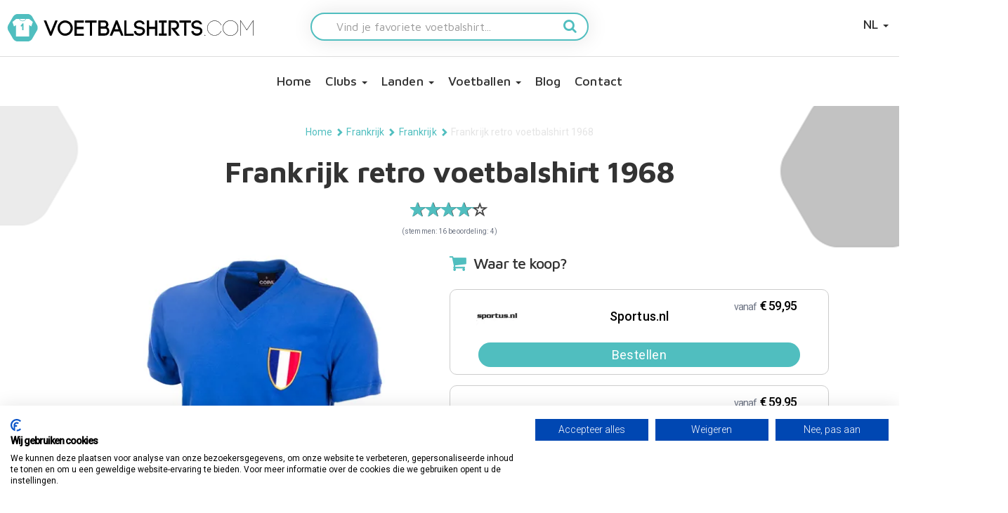

--- FILE ---
content_type: text/html; charset=utf-8
request_url: https://www.voetbalshirts.com/frankrijk/frankrijk/frankrijk-retro-shirt-1968/kopen/21967/
body_size: 17620
content:

        <!doctype html>
        <html lang="nl-NL">
        <head>
            
    <title>Frankrijk retro shirt 1968 - Voetbalshirts.com</title>
    <meta charset="utf-8">
    <meta name="viewport" content="width=device-width, initial-scale=1.0">
    <meta name="author" content="">
    <link rel="canonical" href="https://www.voetbalshirts.com/frankrijk/frankrijk/frankrijk-retro-shirt-1968/kopen/21967/" />
        <meta property="og:type" content="article" />
    <meta name="twitter:card" content="summary" />
    <meta property="og:site_name" content="Voetbalshirts.com" />
    <meta property="og:title" content="Frankrijk retro shirt 1968 - Voetbalshirts.com" />
    <meta name="twitter:title" content="Frankrijk retro shirt 1968 - Voetbalshirts.com" />
    <meta itemprop="name" content="Frankrijk retro shirt 1968 - Voetbalshirts.com" />
    <meta name="description" content="" />
    <meta property="og:description" content="" />
    <meta name="twitter:description" content="" />
    <meta itemprop="description" content="" />
    <meta property="og:url" content="https://www.voetbalshirts.com/frankrijk/frankrijk/frankrijk-retro-shirt-1968/kopen/21967/" />
    <meta name="twitter:url" content="https://www.voetbalshirts.com/frankrijk/frankrijk/frankrijk-retro-shirt-1968/kopen/21967/" />
    <script>
        ndmtag.cmd.push(function () {
            ndmtag.settings.set('lazyLoad', true);


            ndmtag.defineAdSlot("voetbalshirts.com-ros-970x250", {
                type: "appnexus",
                id: 14775222,
                size: [970, 250],
                promoSizes: [[970, 500], [728, 90], [1800, 100], [1800, 200]],
                promoAlignment: "center"
            });

            ndmtag.defineAdSlot("voetbalshirts.com-ros-300x600", {
                type: "appnexus",
                id: 14775223,
                size: [300, 600],
                promoSizes: [[300, 250]],
                promoAlignment: "center"
            });

            ndmtag.defineAdSlot("voetbalshirts.com-ros-300x250", {
                type: "appnexus",
                id: 14775224,
                size: [300, 250]
            });

            ndmtag.defineAdSlot("voetbalshirts.com-mobile-top", {
                type: "appnexus",
                id: 14775230,
                size: [300, 250],
                promoSizes: [[300, 240]],
                promoAlignment: "center"
            });

            ndmtag.defineAdSlot("voetbalshirts.com-mobile-mid", {
                type: "appnexus",
                id: 14775248,
                size: [300, 250],
                promoSizes: [[300, 240]],
                promoAlignment: "center"
            });

            ndmtag.defineAdSlot("voetbalshirts.com-mobile-low", {
                type: "appnexus",
                id: 14775249,
                size: [300, 250],
                promoSizes: [[300, 240]],
                promoAlignment: "center"
            });
        })
    </script>

            

        <script type="application/ld+json">[{"@context": "https://schema.org/","@type": "Product","aggregateRating": {"@type": "AggregateRating","ratingValue": "4","reviewCount": "16"},"name": "Frankrijk retro voetbalshirt 1968","image": {"@type": "imageObject","url" : "https://www.voetbalshirts.com/media/10434/frankrijk-retro-shirt-1968.jpeg?rnd=131297382916230000"},"offers": {"@type": "Offer","price": 59.95,"priceCurrency": "EUR"}}
,{"@context": "https://schema.org","@type": "BreadcrumbList","itemListElement":[{"@type": "ListItem","position": 1,"name": "Home","item": "https://www.voetbalshirts.com/"},{"@type": "ListItem","position": 2,"name": "Frankrijk","item": "https://www.voetbalshirts.com/frankrijk/"},{"@type": "ListItem","position": 3,"name": "Frankrijk","item": "https://www.voetbalshirts.com/frankrijk/frankrijk/"},{"@type": "ListItem","position": 4,"name": "Frankrijk retro voetbalshirt 1968"}]}]</script>

            <style>body .init { opacity: 0; }</style>
            <link rel="stylesheet" media="all" href="/assets/css/spinner.min.css?v=7">
            <link rel="shortcut icon" href="/images/assets/ico/favicon.ico" />
            <link rel="apple-touch-icon-precomposed" sizes="144x144" href="/images/assets/ico/apple-touch-icon-144-precomposed.png">
            <link rel="shortcut icon" href="/images/assets/ico/apple-touch-icon-144-precomposed.png">
            <link rel="stylesheet" href="https://cdn.jsdelivr.net/npm/@fancyapps/ui@5.0/dist/fancybox/fancybox.css" />
            <link rel="stylesheet" href="https://cdn.jsdelivr.net/npm/@fancyapps/ui@5.0/dist/carousel/carousel.css" />
            
<script src=https://consent.cookiefirst.com/sites/voetbalshirts.com-d5df1c97-bfc0-4f9d-a4f3-fade7379bfe4/consent.js></script>
<script>

// Define dataLayer and the gtag function.

window.dataLayer = window.dataLayer || [];

function gtag(){dataLayer.push(arguments);}

 

// Set default consent to 'denied' as a placeholder

// Determine actual values based on your own requirements

gtag('consent', 'default', {

'ad_storage': 'denied',

'ad_user_data': 'denied',

'ad_personalization': 'denied',

'analytics_storage': 'denied',

'functionality_storage': 'denied',

'security_storage': 'granted',

'wait_for_update': 2000

 });

</script>
<script async src="https://www.googletagmanager.com/gtag/js?id=G-568TFPDMGS"></script>
                <script>
                    window.dataLayer = window.dataLayer || [];
                    function gtag() { dataLayer.push(arguments); }
                    gtag('js', new Date());

                    gtag('config', 'G-568TFPDMGS');
                </script>                
        </head>
        <body class="categorymain node7683 desktop&quot;" data-nodetype="categorymain">
            <div class="sk-spinner-wrapper hide">
                <div class="sk-spinner sk-spinner-double-bounce">
                    <div class="sk-double-bounce1"></div>
                    <div class="sk-double-bounce2"></div>
                </div>
            </div>
            <nav class="navbar navbar-inverse navbar-fixed-top init" role="navigation">
                <div class="container-fluid main-navigation">
                    <div class="row">
                    <div class="navbar-header col-md-12">
                        <button class="lines-button arrow arrow-left x2 pull-left navbar-toggle" type="button" role="button" aria-label="Toggle Navigation" data-toggle="collapse" data-target=".navbar-collapse">
                            <span class="lines"></span>
                        </button>
                        
                                <a class="navbar-brand col-xs-8 col-md-4" href="/">
                                        <img src="/media/ysgfkvfv/voetbalshirts.png" class="img-responsive desktop-logo" alt="Voetbalshirts.com" />

                                        <img src="/media/ysgfkvfv/voetbalshirts.png" class="img-responsive mobile-logo" alt="Voetbalshirts.com" />
                                </a>

                                            <ul class="nav navbar-nav navbar-right pull-right" id="languageSelect">
                                                <li class="dropdown">
                                                    <a href="/" class="dropdown-toggle" data-toggle="dropdown">NL <b class="caret"></b></a>
                                                    <ul class="dropdown-menu">
                                                            <li><a href="https://www.maillots-football.com/">FR</a></li>
                                                            <li><a href="https://www.fussball-trikots.com/">DE</a></li>
                                                    </ul>
                                                </li>
                                            </ul>

                                        <form action="/zoeken/" class="search-form-mobile col-sm-12 col-md-4">
                                                <div class="form-group">
                                                    <input type="text" name="search" placeholder="Vind je favoriete voetbalshirt..." class="form-control pull-left">
                                                    
                                                   <button type="submit" class="pull-right"><i class="fa fa-search" aria-hidden="true"></i></button>
                                                </div>
    
                                        </form>

                               

                        </div>
                    </div>
                    <div class="navbar-collapse collapse">
                        
        <ul class="nav navbar-nav">
                <li class="level2 homepage"><a class="icon-home" href="/">Home</a></li>
                <li class="dropdown level2 werelddelen">
                    <a class="dropdown-toggle" href="#" data-toggle="dropdown">Clubs <b class="caret"></b></a>
<ul class="dropdown-menu container level3" ><li class="level4 node359858 werelddeel col-xs-6 col-md-4 col-lg-2"><span class='country-title center-block'>La Liga</span><div class='row'><ul class='col-md-12'><li><a href=/spanje/fc-barcelona/>FC Barcelona</a></li><li><a href=/spanje/real-madrid/>Real Madrid</a></li><li><a href=/spanje/atletico-madrid/>Atletico Madrid</a></li><li><a href=/spanje/real-sociedad/>Real Sociedad</a></li><li><a href=/spanje/villareal/>Villareal</a></li><li><a href=/spanje/athletic-bilbao/>Athletic Bilbao</a></li><li><a href=/spanje/valencia/>Valencia</a></li><li><a href="https://www.voetbalshirts.com/spanje/spanje" target="">Overige clubs</a></li></ul></div></li><li class="level4 node360953 werelddeel col-xs-6 col-md-4 col-lg-2"><span class='country-title center-block'>Premier League</span><div class='row'><ul class='col-md-12'><li><a href=/engeland/arsenal/>Arsenal</a></li><li><a href=/engeland/liverpool/>Liverpool</a></li><li><a href=/engeland/chelsea/>Chelsea</a></li><li><a href=/engeland/manchester-city/>Manchester City</a></li><li><a href=/engeland/manchester-united/>Manchester United</a></li><li><a href=/engeland/tottenham-hotspur/>Tottenham Hotspur</a></li><li><a href=/engeland/aston-villa/>Aston Villa</a></li><li><a href=/engeland/west-ham-united/>West Ham United</a></li><li><a href=/engeland/newcastle-united/>Newcastle United</a></li><li><a href=/engeland/everton/>Everton</a></li><li><a href="https://www.voetbalshirts.com/engeland" target="_blank">Overige clubs</a></li></ul></div></li><li class="level4 node360954 werelddeel col-xs-6 col-md-4 col-lg-2"><span class='country-title center-block'>Bundesliga</span><div class='row'><ul class='col-md-12'><li><a href=/duitsland/bayern-munchen/>Bayern Munchen</a></li><li><a href=/duitsland/bayer-04-leverkusen/>Bayer 04 Leverkusen</a></li><li><a href=/duitsland/borussia-dortmund/>Borussia Dortmund</a></li><li><a href=/duitsland/eintracht-frankfurt/>Eintracht Frankfurt</a></li><li><a href=/duitsland/borussia-monchengladbach/>Borussia Monchengladbach</a></li><li><a href=/duitsland/red-bull-leipzig/>Red Bull Leipzig</a></li><li><a href=/duitsland/fc-sankt-pauli/>FC Sankt Pauli</a></li><li><a href=/duitsland/vfb-stuttgart/>VFB Stuttgart</a></li><li><a href=/duitsland/1860-muenchen/>1860 München</a></li><li><a href="https://www.voetbalshirts.com/duitsland" target="_blank">Overige clubs</a></li></ul></div></li><li class="level4 node360956 werelddeel col-xs-6 col-md-4 col-lg-2"><span class='country-title center-block'>Eredivisie</span><div class='row'><ul class='col-md-12'><li><a href=/nederland/ajax/>Ajax</a></li><li><a href=/nederland/feyenoord/>Feyenoord</a></li><li><a href=/nederland/psv/>PSV</a></li><li><a href=/nederland/fc-twente/>FC Twente</a></li><li><a href=/nederland/fc-utrecht/>FC Utrecht</a></li><li><a href=/nederland/sc-heerenveen/>SC Heerenveen</a></li><li><a href="https://www.voetbalshirts.com/nederland" target="_blank">Overige clubs</a></li></ul></div></li><li class="level4 node360957 werelddeel col-xs-6 col-md-4 col-lg-2"><span class='country-title center-block'>Serie A</span><div class='row'><ul class='col-md-12'><li><a href=/italie/ac-milan/>AC Milan</a></li><li><a href=/italie/as-roma/>AS Roma</a></li><li><a href=/italie/bologna/>Bologna</a></li><li><a href=/italie/inter-milan/>Inter Milan</a></li><li><a href=/italie/juventus/>Juventus</a></li><li><a href=/italie/napoli/>Napoli</a></li><li><a href=/italie/lazio-roma/>Lazio Roma</a></li><li><a href=/italie/parma/>Parma</a></li><li><a href=/italie/udinese/>Udinese</a></li><li><a href="https://www.voetbalshirts.com/italie/" target="_blank">Overige clubs</a></li></ul></div></li><li class="level4 node360958 werelddeel col-xs-6 col-md-4 col-lg-2"><span class='country-title center-block'>Ligue 1</span><div class='row'><ul class='col-md-12'><li><a href=/frankrijk/paris-saint-germain/>Paris Saint Germain</a></li><li><a href=/frankrijk/olympique-lyon/>Olympique Lyon</a></li><li><a href=/frankrijk/olympique-marseille/>Olympique Marseille</a></li><li><a href=/frankrijk/stade-rennes/>Stade Rennes</a></li><li><a href=/frankrijk/as-monaco/>AS Monaco</a></li><li><a href=/frankrijk/fc-nantes/>FC Nantes</a></li><li><a href=/frankrijk/osc-lille/>OSC Lille</a></li><li><a href="https://www.voetbalshirts.com/frankrijk" target="">Overige clubs</a></li></ul></div></li><li class="level4 node360959 werelddeel col-xs-6 col-md-4 col-lg-2"><span class='country-title center-block'>Major League Soccer</span><div class='row'><ul class='col-md-12'><li><a href=/verenigde-staten/miami-fc/>Inter Miami FC</a></li><li><a href=/verenigde-staten/la-galaxy/>LA Galaxy</a></li><li><a href=/verenigde-staten/new-york-red-bulls/>New York Red Bulls</a></li><li><a href=/verenigde-staten/new-york-city/>New York City</a></li><li><a href=/verenigde-staten/los-angeles/>Los Angeles</a></li><li><a href=/verenigde-staten/seattle-sounders/>Seattle Sounders</a></li><li><a href="https://www.voetbalshirts.com/verenigde-staten" target="_blank">Overige clubs</a></li></ul></div></li><li class="level4 node360960 werelddeel col-xs-6 col-md-4 col-lg-2"><span class='country-title center-block'>Primeira Liga Portugal</span><div class='row'><ul class='col-md-12'><li><a href=/portugal/fc-porto/>FC Porto</a></li><li><a href=/portugal/benfica/>Benfica</a></li></ul></div></li><li class="level4 node360961 werelddeel col-xs-6 col-md-4 col-lg-2"><span class='country-title center-block'>Turkse Süper Lig</span><div class='row'><ul class='col-md-12'><li><a href=/turkije/galatasaray/>Galatasaray</a></li><li><a href=/turkije/fenerbahce/>Fenerbahce</a></li><li><a href=/turkije/besiktas/>Besiktas</a></li></ul></div></li><li class="level4 node364192 werelddeel col-xs-6 col-md-4 col-lg-2"><span class='country-title center-block'>Overige clubs</span><div class='row'><ul class='col-md-12'><li><a href=/argentinie/boca-juniors/>Boca Juniors</a></li><li><a href=/argentinie/river-plate/>River Plate</a></li><li><a href=/griekenland/panathinaikos/>Panathinaikos</a></li><li><a href=/zwitserland/bsc-young-boys/>BSC Young Boys</a></li></ul></div></li></ul>                </li>
                <li class="dropdown level2 werelddelen">
                    <a class="dropdown-toggle" href="#" data-toggle="dropdown">Landen <b class="caret"></b></a>
<ul class="dropdown-menu container level3" ><li class="level4 node361748 werelddeel col-xs-6 col-md-4 col-lg-2"><span class='country-title center-block'>Europa</span><div class='row'><ul class='col-md-12'><li><a href=/nederland/nederlands-elftal/>Nederlands Elftal</a></li><li><a href=/spanje/spanje/>Spanje</a></li><li><a href=/italie/italie/>Italië</a></li><li><a href=/belgie/belgie/>België</a></li><li><a href=/engeland/engeland/>Engeland</a></li><li><a href=/duitsland/duitsland/>Duitsland</a></li><li><a href=/frankrijk/frankrijk/>Frankrijk</a></li><li><a href=/noorwegen/noorwegen/>Noorwegen</a></li><li><a href=/zweden/zweden/>Zweden</a></li><li><a href=/denemarken/denemarken/>Denemarken</a></li><li><a href=/kroatie/kroatie/>Kroatië</a></li><li><a href=/zwitserland/zwitserland/>Zwitserland</a></li><li><a href=/turkije/turkije/>Turkije</a></li><li><a href=/griekenland/griekenland/>Griekenland</a></li></ul></div></li><li class="level4 node361751 werelddeel col-xs-6 col-md-4 col-lg-2"><span class='country-title center-block'>Zuid-Amerika</span><div class='row'><ul class='col-md-12'><li><a href=/argentinie/argentinie/>Argentinië</a></li><li><a href=/brazilie/brazilie/>Brazilië</a></li><li><a href=/bolivia/bolivia/>Bolivia</a></li><li><a href=/chili/chili/>Chili</a></li><li><a href=/colombia/colombia/>Colombia</a></li><li><a href=/ecuador/ecuador/>Ecuador</a></li><li><a href=/paraguay/paraguay/>Paraguay</a></li><li><a href=/peru/peru/>Peru</a></li><li><a href=/uruguay/uruguay/>Uruguay</a></li><li><a href=/venezuela/venezuela/>Venezuela</a></li></ul></div></li><li class="level4 node361749 werelddeel col-xs-6 col-md-4 col-lg-2"><span class='country-title center-block'>Afrika</span><div class='row'><ul class='col-md-12'><li><a href=/algerije/algerije/>Algerije</a></li><li><a href=/kaapverdie/kaapverdie/>Kaapverdië</a></li><li><a href=/marokko/marokko/>Marokko</a></li><li><a href=/senegal/senegal/>Senegal</a></li><li><a href=/kameroen/kameroen/>Kameroen</a></li><li><a href=/ghana/ghana/>Ghana</a></li><li><a href=/egypte/egypte/>Egypte</a></li><li><a href=/ivoorkust/ivoorkust/>Ivoorkust</a></li><li><a href=/tunesie/tunesie/>Tunesië</a></li><li><a href=/nigeria/nigeria/>Nigeria</a></li><li><a href=/zuid-afrika/zuid-afrika/>Zuid Afrika</a></li></ul></div></li><li class="level4 node361750 werelddeel col-xs-6 col-md-4 col-lg-2"><span class='country-title center-block'>Azië & Oceanië</span><div class='row'><ul class='col-md-12'><li><a href=/japan/japan/>Japan</a></li><li><a href=/zuid-korea/zuid-korea/>Zuid Korea</a></li><li><a href=/australie/australie/>Australië</a></li><li><a href=/nieuw-zeeland/nieuw-zeeland/>Nieuw Zeeland</a></li><li><a href=/saoedi-arabie/saoedi-arabie/>Saoedi Arabië</a></li><li><a href=/china/china/>China</a></li><li><a href=/iran/iran/>Iran</a></li><li><a href=/qatar/qatar/>Qatar</a></li></ul></div></li><li class="level4 node361752 werelddeel col-xs-6 col-md-4 col-lg-2"><span class='country-title center-block'>Noord- & Midden Amerika</span><div class='row'><ul class='col-md-12'><li><a href=/verenigde-staten/verenigde-staten/>Verenigde Staten</a></li><li><a href=/mexico/mexico/>Mexico</a></li><li><a href=/curaçao/curaçao/>Curaçao</a></li><li><a href=/canada/canada/>Canada</a></li><li><a href=/jamaica/jamaica/>Jamaica</a></li><li><a href=/costa-rica/costa-rica/>Costa Rica</a></li><li><a href=/panama/panama/>Panama</a></li><li><a href=/honduras/honduras/>Honduras</a></li></ul></div></li></ul>                </li>
                <li class="dropdown level2 categorymain">
                    <a class="dropdown-toggle" href="#" data-toggle="dropdown">Voetballen <b class="caret"></b></a>
<ul class="dropdown-menu container level4" ><li class="level4 node29835 categorymain"><a href=/voetballen/>Voetballen</a></li><li class="level5 node29897 category"><a href=/voetballen/officiële-adidas-wk-voetbal/>adidas WK voetbal</a></li><li class="level5 node81411 category"><a href=/voetballen/ek/>adidas Euro 2024 Fussballliebe</a></li><li class="level5 node29895 category"><a href=/voetballen/officiële-adidas-champions-league-voetbal/>Officiële adidas Champions League voetbal</a></li><li class="level5 node29896 category"><a href=/voetballen/officiële-adidas-europa-league-voetbal/>Officiële adidas Europa League voetbal</a></li><li class="level5 node29836 category"><a href=/voetballen/officiële-eredivisie-voetbal/>Officiële Eredivisie voetbal</a></li><li class="level5 node31448 category"><a href=/voetballen/officiële-ek-adidas-voetbal/>Officiële EK adidas voetbal</a></li><li class="level5 node41861 category"><a href=/voetballen/officiële-premier-league-voetbal/>Officiële Premier League voetbal</a></li><li class="level5 node114585 category"><a href=/voetballen/adidas-wk-2022-rihla/>adidas WK 2022 Rihla</a></li></ul>                </li>
                <li class="level2 blog">
                    <a class="" href="/blog/" >Blog </a>
                </li>
                <li class="level2 contactformcustom">
                    <a class="" href="/contact/" >Contact </a>
                </li>
        </ul>

                                <div class="row">
                                    <form action="/zoeken/" class="search-form col-md-12">
                                        <div class="container">
                                            <div class="form-group">
                                                <input type="text" name="search" placeholder="Vind je favoriete voetbalshirt..." class="form-control pull-left">
                                            </div>
                                            <button type="submit" class="pull-right"><i class="fa fa-search" aria-hidden="true"></i></button>
                                        </div>
                                    </form>
                                </div>
                        
                    </div>
                </div>
            </nav>
            


            <div class="init container-fluid subpagecontainer">
                




                <div class="row">

                    
    
    
                        <div class="container breadcrumb-container">
                            <ol class="breadcrumb">
                                            <li><a href="/">Home</a></li>
                                            <li><span class="glyphicon glyphicon-chevron-right"></span></li>
                                                        <li><a href="/frankrijk/">Frankrijk</a></li>
                                                        <li><span class="glyphicon glyphicon-chevron-right"></span></li>
                                                    <li><a href="/frankrijk/frankrijk/">Frankrijk</a></li>
                                                    <li><span class="glyphicon glyphicon-chevron-right"></span></li>
                                    <li class="active">Frankrijk retro voetbalshirt 1968</li>
                            </ol>
                        </div>

        <h1 class="heading">
                <span itemprop="name">Frankrijk retro voetbalshirt 1968</span>
        </h1>
        <div class="publish-info">

                    <div class="rating-container rating-xs rating-animate"><div class="rating-overall"><span class="empty-stars"><span class="star"><span class="glyphicon glyphicon-star-empty" aria-hidden="true"></span><span class="star"><span class="glyphicon glyphicon-star-empty" aria-hidden="true"></span><span class="star"><span class="glyphicon glyphicon-star-empty" aria-hidden="true"></span><span class="star"><span class="glyphicon glyphicon-star-empty" aria-hidden="true"></span><span class="star"><span class="glyphicon glyphicon-star-empty" aria-hidden="true"></span></span></span></span></span></span></span><span class="filled-stars" style="width: 80%"><span class="star"><span class="glyphicon glyphicon-star" aria-hidden="true"></span></span><span class="star"><span class="glyphicon glyphicon-star" aria-hidden="true"></span></span><span class="star"><span class="glyphicon glyphicon-star" aria-hidden="true"></span></span><span class="star"><span class="glyphicon glyphicon-star" aria-hidden="true"></span></span><span class="star"><span class="glyphicon glyphicon-star" aria-hidden="true"></span></span></span></div></div>
                    <div class="rate-amount">(stemmen: 16 beoordeling: 4)</div>

        </div>
    

                    	
                        <div class="container">
                            <div class="col-sm-12 col-md-12" role="main">





    <div class="productcontent" itemscope itemtype="http://data-vocabulary.org/Product">
        <div class="col-md-12 productinfo">
        <div class="col-md-6 productimg">
                            <img itemprop="image" class="img-responsive" src="/media/10434/frankrijk-retro-shirt-1968.jpeg?rmode=pad&amp;width=500&amp;height=500&amp;format=webp&amp;quality=80&amp;rnd=131297382916230000" alt="Frankrijk retro voetbalshirt 1968" />
        </div>

        <div class="col-md-6 productaffiliates">
            <div class="row">
                        <i class="fa fa-shopping-cart" aria-hidden="true"></i>
                        <h2>Waar te koop?</h2>
                    <div>
                                    <a href="https://www.sportus.nl/frankrijk-retro-kleding?affiliateid=5" class="orderbtn btn" target="_blank" title="Bestellen bij Sportus.nl" >

                                        <span class="col-xs-3 affiliate-img">
                                                <img src="/media/0tzjepy3/sportus.jpg?rmode=max&amp;width=60&amp;height=60&amp;format=webp&amp;quality=65&amp;rnd=133302020661730000" />
                                        </span>
                                        <span class="col-xs-6 affiliate-name">
                                            <strong>Sportus.nl</strong><br>
                                        </span>
                                    
                                            <span class="prod-price col-xs-3">
                                                <span class="prod-price-inner">
                                                        <span class="prod-price"><span class="price-from">vanaf</span> &euro; 59,95</span> <br>                                                   
                                                </span>                                                 
                                            </span>
                                            <span class="prod-order">Bestellen</span>
                                    </a>
                                    <a href="http://www.subsidesports.nl/nl/nationale-teams/europa/frankrijk/frankrijk-retro-shirts" class="orderbtn btn" target="_blank" title="Bestellen bij subsidesports.nl" rel=nofollow>

                                        <span class="col-xs-3 affiliate-img">
                                                <img src="/media/nuwdlrt0/subside-logo.png?rmode=max&amp;width=60&amp;height=60&amp;format=webp&amp;quality=65&amp;rnd=133285336865370000" />
                                        </span>
                                        <span class="col-xs-6 affiliate-name">
                                            <strong>subsidesports.nl</strong><br>
                                        </span>
                                    
                                            <span class="prod-price col-xs-3">
                                                <span class="prod-price-inner">
                                                        <span class="prod-price"><span class="price-from">vanaf</span> &euro; 59.95</span> <br>                                                   
                                                </span>                                                 
                                            </span>
                                            <span class="prod-order">Bestellen</span>
                                            <span class="prod-extra col-xs-12">
                                                &#x20AC; 5,- korting met code VOETBAL
                                            </span>
                                    </a>
                    </div>
                    <a href="https://www.sportus.nl/frankrijk-retro-kleding?affiliateid=5"><div class="order-now-button">Bestellen bij Sportus.nl</div></a>
            </div>
        </div>

    </div>
 
        <div class="col-md-12">
            <div class="product-rating">
                

    <form method="post" class="rateproduct">
        <fieldset>
            <input id="input-id" type="number" name="rating" data-size="sm" min="1" />
        </fieldset>
        <input type="submit" class="btn btn-primary submitrate" value="stem" />
    <input name="__RequestVerificationToken" type="hidden" value="CfDJ8Ey9UjucRGlHuIfYT4LJabcEk15CLbk2mmt65ZkrB6vA6VsooSPX3BftQKHM6EZ3YTAZbdrELooYZcuu-tZQxBwqy6PVrFlpyVu1BRBZbhyV59q4qV5w88Fv16RURGTGvu6x-69GbmjB2pWnjGpz2Ms" /></form>


            </div>
            <div class="productdescription row">
                <div class="productdetails">

                        <span class="productsku" itemprop="sku">SKU: 568</span>
                        <br />
                    <br />
                </div>



                    <div itemprop="description">
                        <p>Bestel hier direct en snel het <a rel="noopener" href="/blog/frankrijk-retro-voetbalshirt/" target="_blank" title="Frankrijk retro voetbalshirt">Frankrijk retro voetbalshirt 1968</a> van COPA Football. Dit retro voetbalshirt kun je bestellen in de maten XS, S, M, L, XL en XXL en is geïnspireerd door het voetbalshirt dat het Franse voetbalelftal droeg tijdens de Olympische Spelen van 1968 in Mexico. <span>In een poule met Mexico, Colombia en Guinea eindigden ''Les Bleus'' als eerste. De kwartfinale speelde Frankrijk tegen Japan en won het Japanse voetbalelftal met 3-1, waardoor Frankrijk huiswaarts kon gaan. Het Frankrijk retro voetbalshirt 1968</span> is overwegend blauw van kleur. Op de borst staat uiteraard de nationale vlag van Frankrijk en verder is het Frankrijk retro voetbalshirt uitgerust met een v-hals. <span>Dit retro shirt is de COPA verpakt in een luxe cadeaubox en bestaat voor 100% uit katoen. Klik op de buttons om dit Frankrijk voetbalshirt exclusief te kopen. Dit is het perfecte voetbalshirt om te dragen tijdens een WK of EK. In deze winkels kun je dit voetbalshirt ook laten bedrukken met een eigen naam en nummer. Hiervoor wordt een speciale retro bedrukking gebruikt!</span></p>
<p> </p>
                    </div>
            </div>
        </div>
    </div>

        <div id="relatedproducts">
            <h2 class="headingwidget">Koop deze producten</h2>
            <div class="productproducts row">
                                <div class="col-xs-6 col-sm-4 col-md-3">
                                    <a href="/frankrijk/frankrijk/frankrijk-dames voetbalshirt-2025-2026/kopen/355602/" title="Frankrijk dames thuisshirt 2025-2026">
                                            <img class="img-responsive" loading="lazy" src="/media/gguoan0x/frankrijk-vrouwen-thuisshirt-2025-2026.jpg?width=165&amp;height=165&amp;format=webp&amp;quality=80&amp;rnd=133929503446600000" />
                                        <h4>Frankrijk dames thuisshirt 2025-2026</h4>
                                    </a>
                                </div>
                                <div class="col-xs-6 col-sm-4 col-md-3">
                                    <a href="/frankrijk/frankrijk/frankrijk-uitshirt vrouwen-2025-2026/kopen/355663/" title="Frankrijk dames uitshirt 2025-2026">
                                            <img class="img-responsive" loading="lazy" src="/media/ucunk1wt/frankrijk-dames-uitshirt-2025-2026.jpg?width=165&amp;height=165&amp;format=webp&amp;quality=80&amp;rnd=133931167829300000" />
                                        <h4>Frankrijk dames uitshirt 2025-2026</h4>
                                    </a>
                                </div>
                                <div class="col-xs-6 col-sm-4 col-md-3">
                                    <a href="/frankrijk/frankrijk/frankrijk-keepersshirt vrouwen-/kopen/355674/" title="Frankrijk dames keepersshirt 2025-2026">
                                            <img class="img-responsive" loading="lazy" src="/media/itehpgtc/frankrijk-dames-keepersshirt-2025-2026-longsleeve-vrouwen.jpg?width=165&amp;height=165&amp;format=webp&amp;quality=80&amp;rnd=133931193716330000" />
                                        <h4>Frankrijk dames keepersshirt 2025-2026</h4>
                                    </a>
                                </div>
                                <div class="col-xs-6 col-sm-4 col-md-3">
                                    <a href="/frankrijk/frankrijk/frankrijk-dames voetbalshirt-kids/kopen/116187/" title="Frankrijk dames thuisshirt kinderen 2025-2026">
                                            <img class="img-responsive" loading="lazy" src="/media/0i1lkirh/frankrijk-thuisshirt-vrouwen-kids-2025-2026.jpg?width=165&amp;height=165&amp;format=webp&amp;quality=80&amp;rnd=133929508984130000" />
                                        <h4>Frankrijk dames thuisshirt kinderen 2025-2026</h4>
                                    </a>
                                </div>
                                <div class="col-xs-6 col-sm-4 col-md-3">
                                    <a href="/frankrijk/frankrijk/frankrijk-uitshirt vrouwen-kids/kopen/116193/" title="Frankrijk dames uitshirt kinderen 2025-2026">
                                            <img class="img-responsive" loading="lazy" src="/media/4ypb4hpx/frankrijk-dames-uitshirt-kids-b.jpg?width=165&amp;height=165&amp;format=webp&amp;quality=80&amp;rnd=133931174435130000" />
                                        <h4>Frankrijk dames uitshirt kinderen 2025-2026</h4>
                                    </a>
                                </div>
                                <div class="col-xs-6 col-sm-4 col-md-3">
                                    <a href="/frankrijk/frankrijk/frankrijk-keepersshirt vrouwen-kids/kopen/355677/" title="Frankrijk dames keepersshirt kinderen 2025-2026">
                                            <img class="img-responsive" loading="lazy" src="/media/i3mc41do/frankrijk-dames-keepersshirt-kids-2025-2026.jpg?width=165&amp;height=165&amp;format=webp&amp;quality=80&amp;rnd=133931196401300000" />
                                        <h4>Frankrijk dames keepersshirt kinderen 2025-2026</h4>
                                    </a>
                                </div>
                                <div class="col-xs-6 col-sm-4 col-md-3">
                                    <a href="/frankrijk/frankrijk/frankrijk-dames voetbalshirt-dri-fit-adv/kopen/116184/" title="Frankrijk Dri Fit ADV dames voetbalshirt 2025-2026">
                                            <img class="img-responsive" loading="lazy" src="/media/n2id2vfk/frankrijk-dri-fit-adv-vrouwen-thuisshirt-2025-2026.jpg?width=165&amp;height=165&amp;format=webp&amp;quality=80&amp;rnd=133930251519000000" />
                                        <h4>Frankrijk Dri Fit ADV dames voetbalshirt 2025-2026</h4>
                                    </a>
                                </div>
                                <div class="col-xs-6 col-sm-4 col-md-3">
                                    <a href="/frankrijk/frankrijk/frankrijk-uitshirt vrouwen-dri-fit-adv/kopen/116191/" title="Frankrijk Dri Fit ADV authentic dames uitshirt 2025-2026">
                                            <img class="img-responsive" loading="lazy" src="/media/t14lc2yk/frankrijk-dames-dri-fit-adv-dames-uitshirt-2025-2026.jpg?width=165&amp;height=165&amp;format=webp&amp;quality=80&amp;rnd=133931180406270000" />
                                        <h4>Frankrijk Dri Fit ADV authentic dames uitshirt 2025-2026</h4>
                                    </a>
                                </div>
                                <div class="col-xs-6 col-sm-4 col-md-3">
                                    <a href="/frankrijk/frankrijk/frankrijk-dames voetbalshirt-heren/kopen/355652/" title="Frankrijk dames thuisshirt 2025-2026 - heren">
                                            <img class="img-responsive" loading="lazy" src="/media/au0jnwql/frankrijk-dames-thuisshirt-2025-2026-heren.jpg?width=165&amp;height=165&amp;format=webp&amp;quality=80&amp;rnd=133930255627830000" />
                                        <h4>Frankrijk dames thuisshirt 2025-2026 - heren</h4>
                                    </a>
                                </div>
                                <div class="col-xs-6 col-sm-4 col-md-3">
                                    <a href="/frankrijk/frankrijk/frankrijk-uitshirt vrouwen-heren/kopen/355667/" title="Frankrijk dames uitshirt 2025-2026 - heren">
                                            <img class="img-responsive" loading="lazy" src="/media/rtoppqux/frankrijk-vrouwen-uitshirt-2025-2026-heren.jpg?width=165&amp;height=165&amp;format=webp&amp;quality=80&amp;rnd=133931177150270000" />
                                        <h4>Frankrijk dames uitshirt 2025-2026 - heren</h4>
                                    </a>
                                </div>
                                <div class="col-xs-6 col-sm-4 col-md-3">
                                    <a href="/frankrijk/frankrijk/frankrijk-keepersshirt vrouwen-mens/kopen/355673/" title="Frankrijk dames keepersshirt 2025-2026 - heren">
                                            <img class="img-responsive" loading="lazy" src="/media/3vin5ihh/frankrijk-dames-keepersshirt-2025-2026-lange-mouwen-volwassenen.jpg?width=165&amp;height=165&amp;format=webp&amp;quality=80&amp;rnd=133931194909000000" />
                                        <h4>Frankrijk dames keepersshirt 2025-2026 - heren</h4>
                                    </a>
                                </div>
                                <div class="col-xs-6 col-sm-4 col-md-3">
                                    <a href="/frankrijk/frankrijk/frankrijk-dames voetbalshirt-dri-fit-adv-kids/kopen/355654/" title="Frankrijk Dri Fit ADV dames voetbalshirt kinderen 2025-2026">
                                            <img class="img-responsive" loading="lazy" src="/media/a5jn54no/frankrijk-dri-fit-adv-thuisshirt-2025-2026-kids.jpg?width=165&amp;height=165&amp;format=webp&amp;quality=80&amp;rnd=133930969240830000" />
                                        <h4>Frankrijk Dri Fit ADV dames voetbalshirt kinderen 2025-2026</h4>
                                    </a>
                                </div>
                                <div class="col-xs-6 col-sm-4 col-md-3">
                                    <a href="/frankrijk/frankrijk/frankrijk-uitshirt vrouwen-dri-fit-adv-heren/kopen/355671/" title="Frankrijk Dri Fit ADV authentic dames uitshirt 2025-2026 - heren">
                                            <img class="img-responsive" loading="lazy" src="/media/cvqpvfgg/frankrijk-authentic-vrouwen-uitshirt-2025-heren.jpg?width=165&amp;height=165&amp;format=webp&amp;quality=80&amp;rnd=133931185564530000" />
                                        <h4>Frankrijk Dri Fit ADV authentic dames uitshirt 2025-2026 - heren</h4>
                                    </a>
                                </div>
                                <div class="col-xs-6 col-sm-4 col-md-3">
                                    <a href="/frankrijk/frankrijk/frankrijk-voetbalbroekje dames-thuistenue/kopen/355656/" title="Frankrijk voetbalbroekje dames thuistenue 2025-2026">
                                            <img class="img-responsive" loading="lazy" src="/media/qkcbkprd/frankrijk-dames-voetbalbroekje-2025-2026.jpg?width=165&amp;height=165&amp;format=webp&amp;quality=80&amp;rnd=133930972170970000" />
                                        <h4>Frankrijk voetbalbroekje dames thuistenue 2025-2026</h4>
                                    </a>
                                </div>
                                <div class="col-xs-6 col-sm-4 col-md-3">
                                    <a href="/frankrijk/frankrijk/frankrijk-voetbalbroekje dames-uittenue/kopen/355679/" title="Frankrijk voetbalbroekje dames uittenue 2025-2026">
                                            <img class="img-responsive" loading="lazy" src="/media/mqop52j2/frankrijk-dames-voetbalbroekje-uittenue-2025-2026.jpg?width=165&amp;height=165&amp;format=webp&amp;quality=80&amp;rnd=133931199785030000" />
                                        <h4>Frankrijk voetbalbroekje dames uittenue 2025-2026</h4>
                                    </a>
                                </div>
                                <div class="col-xs-6 col-sm-4 col-md-3">
                                    <a href="/frankrijk/frankrijk/frankrijk-voetbalbroekje dames-thuistenue-kids/kopen/355658/" title="Frankrijk voetbalbroekje dames thuistenue kinderen 2025-2026">
                                            <img class="img-responsive" loading="lazy" src="/media/z02j20gx/frankrijk-vrouwen-voetbalbroekje-kids-2025-2026.jpg?width=165&amp;height=165&amp;format=webp&amp;quality=80&amp;rnd=133930976450030000" />
                                        <h4>Frankrijk voetbalbroekje dames thuistenue kinderen 2025-2026</h4>
                                    </a>
                                </div>
                                <div class="col-xs-6 col-sm-4 col-md-3">
                                    <a href="/frankrijk/frankrijk/frankrijk-voetbalbroekje dames-uittenue-kids/kopen/355681/" title="Frankrijk voetbalbroekje dames uittenue kinderen 2025-2026">
                                            <img class="img-responsive" loading="lazy" src="/media/eu1d5u5j/frankrijk-uitbroekje-vrouwen-2025-2026-kids.jpg?width=165&amp;height=165&amp;format=webp&amp;quality=80&amp;rnd=133931201963200000" />
                                        <h4>Frankrijk voetbalbroekje dames uittenue kinderen 2025-2026</h4>
                                    </a>
                                </div>
                                <div class="col-xs-6 col-sm-4 col-md-3">
                                    <a href="/frankrijk/frankrijk/frankrijk-sokken-dames-thuistenue/kopen/355660/" title="Frankrijk sokken dames thuistenue 2025-2026 - Rood">
                                            <img class="img-responsive" loading="lazy" src="/media/3c1fs2pu/frankrijk-dames-sokken-2025-2026.jpg?width=165&amp;height=165&amp;format=webp&amp;quality=80&amp;rnd=133930979113100000" />
                                        <h4>Frankrijk sokken dames thuistenue 2025-2026 - Rood</h4>
                                    </a>
                                </div>
                                <div class="col-xs-6 col-sm-4 col-md-3">
                                    <a href="/frankrijk/frankrijk/frankrijk-sokken-dames-uittenue/kopen/355683/" title="Frankrijk sokken dames uittenue 2025-2026 - Off white">
                                            <img class="img-responsive" loading="lazy" src="/media/nxpky31r/frankrijk-sokken-uittenue-2025-2026-vrouwen.jpg?width=165&amp;height=165&amp;format=webp&amp;quality=80&amp;rnd=133931203824970000" />
                                        <h4>Frankrijk sokken dames uittenue 2025-2026 - Off white</h4>
                                    </a>
                                </div>
                                <div class="col-xs-6 col-sm-4 col-md-3">
                                    <a href="/frankrijk/frankrijk/frankrijk-thuisshirt-2024-2025/kopen/341848/" title="Frankrijk thuisshirt 2024-2025">
                                            <img class="img-responsive" loading="lazy" src="/media/qi3dmubx/frankrijk-thuisshirt-2024-2025-d.jpg?width=165&amp;height=165&amp;format=webp&amp;quality=80&amp;rnd=133553320847970000" />
                                        <h4>Frankrijk thuisshirt 2024-2025</h4>
                                    </a>
                                </div>
                                <div class="col-xs-6 col-sm-4 col-md-3">
                                    <a href="/frankrijk/frankrijk/frankrijk-uitshirt-2024-2025/kopen/341854/" title="Frankrijk uitshirt 2024-2025">
                                            <img class="img-responsive" loading="lazy" src="/media/nlxoz3i5/frankrijk-uitshirt-2024-2024-2025.jpg?width=165&amp;height=165&amp;format=webp&amp;quality=80&amp;rnd=133553366975630000" />
                                        <h4>Frankrijk uitshirt 2024-2025</h4>
                                    </a>
                                </div>
                                <div class="col-xs-6 col-sm-4 col-md-3">
                                    <a href="/frankrijk/frankrijk/frankrijk-keepersshirt-2024-2025/kopen/341860/" title="Frankrijk keepersshirt 2024-2025">
                                            <img class="img-responsive" loading="lazy" src="/media/vtmj2z1m/frankrijk-keeper-shirt-2024-2025.jpg?width=165&amp;height=165&amp;format=webp&amp;quality=80&amp;rnd=133553385209270000" />
                                        <h4>Frankrijk keepersshirt 2024-2025</h4>
                                    </a>
                                </div>
                                <div class="col-xs-6 col-sm-4 col-md-3">
                                    <a href="/frankrijk/frankrijk/frankrijk-dames voetbalshirt-2024-2025/kopen/120416/" title="Frankrijk dames thuisshirt 2024-2025">
                                            <img class="img-responsive" loading="lazy" src="/media/mj5klsux/frankrijk-thuisshirt-2024-2025-dames.jpg?width=165&amp;height=165&amp;format=webp&amp;quality=80&amp;rnd=133553331616630000" />
                                        <h4>Frankrijk dames thuisshirt 2024-2025</h4>
                                    </a>
                                </div>
                                <div class="col-xs-6 col-sm-4 col-md-3">
                                    <a href="/frankrijk/frankrijk/frankrijk-uitshirt vrouwen-2024-2025/kopen/120423/" title="Frankrijk vrouwen uitshirt 2024-2025">
                                            <img class="img-responsive" loading="lazy" src="/media/1rwg4rbg/frankrijk-vrouwen-uitshirt-2024-2025.jpg?width=165&amp;height=165&amp;format=webp&amp;quality=80&amp;rnd=133553374567930000" />
                                        <h4>Frankrijk vrouwen uitshirt 2024-2025</h4>
                                    </a>
                                </div>
                                <div class="col-xs-6 col-sm-4 col-md-3">
                                    <a href="/frankrijk/frankrijk/frankrijk-thuisshirt-kids/kopen/34247/" title="Frankrijk voetbalshirt kinderen 2024-2025">
                                            <img class="img-responsive" loading="lazy" src="/media/rirayjon/frankrijk-thuisshirt-2024-2025-kids.jpg?width=165&amp;height=165&amp;format=webp&amp;quality=80&amp;rnd=133553328543730000" />
                                        <h4>Frankrijk voetbalshirt kinderen 2024-2025</h4>
                                    </a>
                                </div>
                                <div class="col-xs-6 col-sm-4 col-md-3">
                                    <a href="/frankrijk/frankrijk/frankrijk-uitshirt-kids/kopen/21892/" title="Frankrijk uitshirt kinderen 2024-2025">
                                            <img class="img-responsive" loading="lazy" src="/media/smfltk4w/frankrijk-uitshirt-2024-2025-kids.jpg?width=165&amp;height=165&amp;format=webp&amp;quality=80&amp;rnd=133553371569270000" />
                                        <h4>Frankrijk uitshirt kinderen 2024-2025</h4>
                                    </a>
                                </div>
                                <div class="col-xs-6 col-sm-4 col-md-3">
                                    <a href="/frankrijk/frankrijk/frankrijk-keepersshirt-fj1585-719/kopen/341862/" title="Frankrijk keepersshirt kinderen 2024-2025">
                                            <img class="img-responsive" loading="lazy" src="/media/1nyni1bq/frankrijk-keeper-shirt-2024-2025-kids.jpg?width=165&amp;height=165&amp;format=webp&amp;quality=80&amp;rnd=133553386943130000" />
                                        <h4>Frankrijk keepersshirt kinderen 2024-2025</h4>
                                    </a>
                                </div>
                                <div class="col-xs-6 col-sm-4 col-md-3">
                                    <a href="/frankrijk/frankrijk/frankrijk-thuisshirt-dr-fit-adv-2024-2025/kopen/34236/" title="Frankrijk Dri Fit ADV authentic thuisshirt 2024-2025">
                                            <img class="img-responsive" loading="lazy" src="/media/q3yp1uas/frankrijk-thuisshirt-2024-2025-e.jpg?width=165&amp;height=165&amp;format=webp&amp;quality=80&amp;rnd=133553336541730000" />
                                        <h4>Frankrijk Dri Fit ADV authentic thuisshirt 2024-2025</h4>
                                    </a>
                                </div>
                                <div class="col-xs-6 col-sm-4 col-md-3">
                                    <a href="/frankrijk/frankrijk/frankrijk-uitshirt-dri-fit-adv-2024-2025/kopen/72784/" title="Frankrijk Dri Fit ADV uitshirt 202-2023">
                                            <img class="img-responsive" loading="lazy" src="/media/bbge2imx/frankrijk-authentic-uitshirt-2024-2025.jpg?width=165&amp;height=165&amp;format=webp&amp;quality=80&amp;rnd=133553378074630000" />
                                        <h4>Frankrijk Dri Fit ADV uitshirt 202-2023</h4>
                                    </a>
                                </div>
                                <div class="col-xs-6 col-sm-4 col-md-3">
                                    <a href="/frankrijk/frankrijk/frankrijk-tenue -little-boys/kopen/38358/" title="Frankrijk tenue voor peuters en kleuters">
                                            <img class="img-responsive" loading="lazy" src="/media/pa4jpkcu/frankrijk-tenue-peuters-kleuters.jpg?width=165&amp;height=165&amp;format=webp&amp;quality=80&amp;rnd=133567163778130000" />
                                        <h4>Frankrijk tenue voor peuters en kleuters</h4>
                                    </a>
                                </div>
                                <div class="col-xs-6 col-sm-4 col-md-3">
                                    <a href="/frankrijk/frankrijk/frankrijk-tenue -baby/kopen/38360/" title="Frankrijk tenue baby&#x27;s 2024-2025">
                                            <img class="img-responsive" loading="lazy" src="/media/nhtjqx0k/frankrijk-baby-tenue-2024-2025.jpg?width=165&amp;height=165&amp;format=webp&amp;quality=80&amp;rnd=133567152557970000" />
                                        <h4>Frankrijk tenue baby&#x27;s 2024-2025</h4>
                                    </a>
                                </div>
                                <div class="col-xs-6 col-sm-4 col-md-3">
                                    <a href="/frankrijk/frankrijk/frankrijk-trainingspak-zip-2024-2025/kopen/21911/" title="Frankrijk 1/4 zip trainingspak 2024-2025 - Donkerblauw">
                                            <img class="img-responsive" loading="lazy" src="/media/ml5jqcdb/frankrijk-trainingspak-2024-2025-zip-sweater.jpg?width=165&amp;height=165&amp;format=webp&amp;quality=80&amp;rnd=133571774790800000" />
                                        <h4>Frankrijk 1/4 zip trainingspak 2024-2025 - Donkerblauw</h4>
                                    </a>
                                </div>
                                <div class="col-xs-6 col-sm-4 col-md-3">
                                    <a href="/frankrijk/frankrijk/frankrijk-trainingspak-/kopen/54891/" title="Frankrijk trainingspak 2024-2025 - Donkerblauw">
                                            <img class="img-responsive" loading="lazy" src="/media/1grkghad/frankrijk-trainingspak-2024-2025-volwassenen.jpg?width=165&amp;height=165&amp;format=webp&amp;quality=80&amp;rnd=133571768402330000" />
                                        <h4>Frankrijk trainingspak 2024-2025 - Donkerblauw</h4>
                                    </a>
                                </div>
                                <div class="col-xs-6 col-sm-4 col-md-3">
                                    <a href="/frankrijk/frankrijk/frankrijk-trainingspak-kinderen/kopen/86661/" title="Frankrijk 1/4 zip trainingspak kinderen 2024-2025">
                                            <img class="img-responsive" loading="lazy" src="/media/xg0dtala/frankrijk-training-sweater-kids-2024-2025.jpg?width=165&amp;height=165&amp;format=webp&amp;quality=80&amp;rnd=133566376255430000" />
                                        <h4>Frankrijk 1/4 zip trainingspak kinderen 2024-2025</h4>
                                    </a>
                                </div>
                                <div class="col-xs-6 col-sm-4 col-md-3">
                                    <a href="/frankrijk/frankrijk/frankrijk-trainingspak-kids/kopen/54635/" title="Frankrijk trainingspak kinderen 2024-2025 - Donkerblauw">
                                            <img class="img-responsive" loading="lazy" src="/media/alymltxw/frankrijk-trainingspak-2024-2025-kids.jpg?width=165&amp;height=165&amp;format=webp&amp;quality=80&amp;rnd=133571764378570000" />
                                        <h4>Frankrijk trainingspak kinderen 2024-2025 - Donkerblauw</h4>
                                    </a>
                                </div>
                                <div class="col-xs-6 col-sm-4 col-md-3">
                                    <a href="/frankrijk/frankrijk/frankrijk-presentatiepak-2024-2025/kopen/54761/" title="Frankrijk presentatiepak 2024-2025 - Blauw">
                                            <img class="img-responsive" loading="lazy" src="/media/tpdlypib/frankrijk-presentatiepak-2024-2025.jpg?width=165&amp;height=165&amp;format=webp&amp;quality=80&amp;rnd=133590563075470000" />
                                        <h4>Frankrijk presentatiepak 2024-2025 - Blauw</h4>
                                    </a>
                                </div>
                                <div class="col-xs-6 col-sm-4 col-md-3">
                                    <a href="/frankrijk/frankrijk/frankrijk-training sweater-2024-2025/kopen/21909/" title="Frankrijk training sweater 2024-2025 - Navy">
                                            <img class="img-responsive" loading="lazy" src="/media/xlwdwbwu/frankrijk-training-sweater-2024-2025.jpg?width=165&amp;height=165&amp;format=webp&amp;quality=80&amp;rnd=133566371540400000" />
                                        <h4>Frankrijk training sweater 2024-2025 - Navy</h4>
                                    </a>
                                </div>
                                <div class="col-xs-6 col-sm-4 col-md-3">
                                    <a href="/frankrijk/frankrijk/frankrijk-training sweater-elite-2024-2025/kopen/342382/" title="Frankrijk Elite Dri Fit ADV training sweater 2024-2025 - Navy">
                                            <img class="img-responsive" loading="lazy" src="/media/b0bhlfjy/frankrijk-dri-fit-adv-training-sweater-2024-2025.jpg?width=165&amp;height=165&amp;format=webp&amp;quality=80&amp;rnd=133566379072170000" />
                                        <h4>Frankrijk Elite Dri Fit ADV training sweater 2024-2025 - Navy</h4>
                                    </a>
                                </div>
                                <div class="col-xs-6 col-sm-4 col-md-3">
                                    <a href="/frankrijk/frankrijk/frankrijk-training sweater-kids/kopen/54631/" title="Frankrijk training sweater kinderen 2024-2025">
                                            <img class="img-responsive" loading="lazy" src="/media/xg0dtala/frankrijk-training-sweater-kids-2024-2025.jpg?width=165&amp;height=165&amp;format=webp&amp;quality=80&amp;rnd=133566376255430000" />
                                        <h4>Frankrijk training sweater kinderen 2024-2025</h4>
                                    </a>
                                </div>
                                <div class="col-xs-6 col-sm-4 col-md-3">
                                    <a href="/frankrijk/frankrijk/frankrijk-trainingsjack-2024-2025/kopen/34249/" title="Frankrijk anthem trainingsjack 2024-2025 - Blauw">
                                            <img class="img-responsive" loading="lazy" src="/media/mc2h0jch/frankrijk-anthem-trainingsjack-2024-2025.jpg?width=165&amp;height=165&amp;format=webp&amp;quality=80&amp;rnd=133572429618130000" />
                                        <h4>Frankrijk anthem trainingsjack 2024-2025 - Blauw</h4>
                                    </a>
                                </div>
                                <div class="col-xs-6 col-sm-4 col-md-3">
                                    <a href="/frankrijk/frankrijk/frankrijk-dames trainingsjack-2024-2025/kopen/86672/" title="Frankrijk dames trainingsjack 2024-2025">
                                            <img class="img-responsive" loading="lazy" src="/media/53245/frankrijk-trainingsjack-kids-2022-2023.jpeg?width=165&amp;height=165&amp;format=webp&amp;quality=80&amp;rnd=133086827860370000" />
                                        <h4>Frankrijk dames trainingsjack 2024-2025</h4>
                                    </a>
                                </div>
                                <div class="col-xs-6 col-sm-4 col-md-3">
                                    <a href="/frankrijk/frankrijk/frankrijk-tech fleece vest-2024-2025/kopen/87969/" title="Frankrijk Nike Tech Fleece vest 2024-2025 - Navy">
                                            <img class="img-responsive" loading="lazy" src="/media/oulne2ch/frankrijk-tech-fleece-vest-2024-2025.jpg?width=165&amp;height=165&amp;format=webp&amp;quality=80&amp;rnd=133567174873470000" />
                                        <h4>Frankrijk Nike Tech Fleece vest 2024-2025 - Navy</h4>
                                    </a>
                                </div>
                                <div class="col-xs-6 col-sm-4 col-md-3">
                                    <a href="/frankrijk/frankrijk/frankrijk-tech fleece vest-kids/kopen/343255/" title="Frankrijk Nike Tech Fleece vest kinderen 2024-2025 - Navy">
                                            <img class="img-responsive" loading="lazy" src="/media/tnkdq3m0/frankrijk-tech-fleece-vest-2024-2025.jpg?width=165&amp;height=165&amp;format=webp&amp;quality=80&amp;rnd=133590425431230000" />
                                        <h4>Frankrijk Nike Tech Fleece vest kinderen 2024-2025 - Navy</h4>
                                    </a>
                                </div>
                                <div class="col-xs-6 col-sm-4 col-md-3">
                                    <a href="/frankrijk/frankrijk/frankrijk-warming-up shirt-2024-2025/kopen/21906/" title="Frankrijk warming-up shirt 2024-2025 - Navy">
                                            <img class="img-responsive" loading="lazy" src="/media/z4llkavd/frankrijk-warming-up-shirt-2024-2025.jpg?width=165&amp;height=165&amp;format=webp&amp;quality=80&amp;rnd=133566363873230000" />
                                        <h4>Frankrijk warming-up shirt 2024-2025 - Navy</h4>
                                    </a>
                                </div>
                                <div class="col-xs-6 col-sm-4 col-md-3">
                                    <a href="/frankrijk/frankrijk/frankrijk-warming-up shirt-kids/kopen/54624/" title="Frankrijk warming-up shirt voor kinderen 2024-2025">
                                            <img class="img-responsive" loading="lazy" src="/media/25vlaydu/frankrijk-warming-up-shirt-kids-2024-2025.jpg?width=165&amp;height=165&amp;format=webp&amp;quality=80&amp;rnd=133566367656470000" />
                                        <h4>Frankrijk warming-up shirt voor kinderen 2024-2025</h4>
                                    </a>
                                </div>
                                <div class="col-xs-6 col-sm-4 col-md-3">
                                    <a href="/frankrijk/frankrijk/frankrijk-training-shirt-2024-2025/kopen/21903/" title="Frankrijk trainingsshirt 2024-2025 - Donkerblauw">
                                            <img class="img-responsive" loading="lazy" src="/media/rfxd0jyd/frankrijk-trainingsshirt-2024-2025.jpg?width=165&amp;height=165&amp;format=webp&amp;quality=80&amp;rnd=133566322653900000" />
                                        <h4>Frankrijk trainingsshirt 2024-2025 - Donkerblauw</h4>
                                    </a>
                                </div>
                                <div class="col-xs-6 col-sm-4 col-md-3">
                                    <a href="/frankrijk/frankrijk/frankrijk-training-shirt-kids/kopen/54628/" title="Frankrijk trainingsshirt kinderen 2024-2025">
                                            <img class="img-responsive" loading="lazy" src="/media/3bukqiab/frankrijk-trainingsshirt-2024-2025-kids.jpg?width=165&amp;height=165&amp;format=webp&amp;quality=80&amp;rnd=133566329113070000" />
                                        <h4>Frankrijk trainingsshirt kinderen 2024-2025</h4>
                                    </a>
                                </div>
                                <div class="col-xs-6 col-sm-4 col-md-3">
                                    <a href="/frankrijk/frankrijk/frankrijk-hooded sweater-2024-2025/kopen/21885/" title="Frankrijk hoodie 2024-2025 - Lichtblauw">
                                            <img class="img-responsive" loading="lazy" src="/media/gy1noo0q/frankrijk-club-hoodie-2024-2025.jpg?width=165&amp;height=165&amp;format=webp&amp;quality=80&amp;rnd=133590383921700000" />
                                        <h4>Frankrijk hoodie 2024-2025 - Lichtblauw</h4>
                                    </a>
                                </div>
                                <div class="col-xs-6 col-sm-4 col-md-3">
                                    <a href="/frankrijk/frankrijk/frankrijk-sweater-2024-2025/kopen/343242/" title="Frankrijk Phoenix Fleece sweater 2024-2025 - Goud">
                                            <img class="img-responsive" loading="lazy" src="/media/jktep0ua/frankrijk-sweater-2024-2025.jpg?width=165&amp;height=165&amp;format=webp&amp;quality=80&amp;rnd=133590387587430000" />
                                        <h4>Frankrijk Phoenix Fleece sweater 2024-2025 - Goud</h4>
                                    </a>
                                </div>
                                <div class="col-xs-6 col-sm-4 col-md-3">
                                    <a href="/frankrijk/frankrijk/frankrijk-polo-2024-2025/kopen/343244/" title="Frankrijk Oversized Polo 2024-2025 - Blauw">
                                            <img class="img-responsive" loading="lazy" src="/media/an5eldbs/frankrijk-oversized-polo-2024-2025.jpg?width=165&amp;height=165&amp;format=webp&amp;quality=80&amp;rnd=133590391846530000" />
                                        <h4>Frankrijk Oversized Polo 2024-2025 - Blauw</h4>
                                    </a>
                                </div>
                                <div class="col-xs-6 col-sm-4 col-md-3">
                                    <a href="/frankrijk/frankrijk/frankrijk-polo-rugby-2024-2025/kopen/343253/" title="Frankrijk Longsleeve Rugby Polo 2024-2025 - Blauw/Wit">
                                            <img class="img-responsive" loading="lazy" src="/media/2pllvpfu/frankrijk-rugby-polo-2024-2025.jpg?width=165&amp;height=165&amp;format=webp&amp;quality=80&amp;rnd=133590409985870000" />
                                        <h4>Frankrijk Longsleeve Rugby Polo 2024-2025 - Blauw/Wit</h4>
                                    </a>
                                </div>
                                <div class="col-xs-6 col-sm-4 col-md-3">
                                    <a href="/frankrijk/frankrijk/frankrijk-trainingsbroek-kids/kopen/54889/" title="Frankrijk trainingsbroek kinderen 2022-2023">
                                            <img class="img-responsive" loading="lazy" src="/media/pu3dr4eu/frankrijk-trainingsbroek-kids-2024-2025.jpg?width=165&amp;height=165&amp;format=webp&amp;quality=80&amp;rnd=133567135609000000" />
                                        <h4>Frankrijk trainingsbroek kinderen 2022-2023</h4>
                                    </a>
                                </div>
                                <div class="col-xs-6 col-sm-4 col-md-3">
                                    <a href="/frankrijk/frankrijk/frankrijk-travel t-shirt-2024-2025/kopen/343250/" title="Frankrijk Travel T-Shirt 2024-2025 - Navy ">
                                            <img class="img-responsive" loading="lazy" src="/media/5m0lfxfe/frankrijk-travel-t-shirt-2024-2025.jpg?width=165&amp;height=165&amp;format=webp&amp;quality=80&amp;rnd=133590404008300000" />
                                        <h4>Frankrijk Travel T-Shirt 2024-2025 - Navy </h4>
                                    </a>
                                </div>
                                <div class="col-xs-6 col-sm-4 col-md-3">
                                    <a href="/frankrijk/frankrijk/frankrijk-t-shirt-2024-2025/kopen/343246/" title="Frankrijk T-Shirt 2024-2025 - Wit">
                                            <img class="img-responsive" loading="lazy" src="/media/qcgjaqsq/frankrijk-t-shirt-2024-2025-wit.jpg?width=165&amp;height=165&amp;format=webp&amp;quality=80&amp;rnd=133590396589300000" />
                                        <h4>Frankrijk T-Shirt 2024-2025 - Wit</h4>
                                    </a>
                                </div>
                                <div class="col-xs-6 col-sm-4 col-md-3">
                                    <a href="/frankrijk/frankrijk/frankrijk-t-shirt-2024-2025-kids/kopen/343248/" title="Frankrijk Logo T-Shirt 2024-2025 - Wit - Kinderen">
                                            <img class="img-responsive" loading="lazy" src="/media/4d5edc2f/frankrijk-logo-t-shirt-kids-2024-2025.jpg?width=165&amp;height=165&amp;format=webp&amp;quality=80&amp;rnd=133590399668630000" />
                                        <h4>Frankrijk Logo T-Shirt 2024-2025 - Wit - Kinderen</h4>
                                    </a>
                                </div>
                                <div class="col-xs-6 col-sm-4 col-md-3">
                                    <a href="/frankrijk/frankrijk/frankrijk-trainingsbroek-2024-2025/kopen/21939/" title="Frankrijk trainingsbroek 2024-2025 - Navy Blauw">
                                            <img class="img-responsive" loading="lazy" src="/media/g33l0xhc/frankrijk-trainingsbroek-2024-2025-blauw.jpg?width=165&amp;height=165&amp;format=webp&amp;quality=80&amp;rnd=133567131654230000" />
                                        <h4>Frankrijk trainingsbroek 2024-2025 - Navy Blauw</h4>
                                    </a>
                                </div>
                                <div class="col-xs-6 col-sm-4 col-md-3">
                                    <a href="/frankrijk/frankrijk/frankrijk-trainingsbroek-elite-2024-2025/kopen/120747/" title="Frankrijk Elite Dri Fit ADV trainingsbroek 2024-2025">
                                            <img class="img-responsive" loading="lazy" src="/media/1iaawjbm/frankrijk-elite-trainingsbroek-2024-2025-dri-fit-adv.jpg?width=165&amp;height=165&amp;format=webp&amp;quality=80&amp;rnd=133567137831970000" />
                                        <h4>Frankrijk Elite Dri Fit ADV trainingsbroek 2024-2025</h4>
                                    </a>
                                </div>
                                <div class="col-xs-6 col-sm-4 col-md-3">
                                    <a href="/frankrijk/frankrijk/frankrijk-tech fleece joggingsbroek-2024-2025/kopen/21944/" title="Frankrijk tech fleece joggingsbroek 2024-2025 - Navy">
                                            <img class="img-responsive" loading="lazy" src="/media/qtffrhxp/frankrijk-tech-fleece-trainingsbroek-2024-2025.jpg?width=165&amp;height=165&amp;format=webp&amp;quality=80&amp;rnd=133567179026630000" />
                                        <h4>Frankrijk tech fleece joggingsbroek 2024-2025 - Navy</h4>
                                    </a>
                                </div>
                                <div class="col-xs-6 col-sm-4 col-md-3">
                                    <a href="/frankrijk/frankrijk/frankrijk-tech fleece joggingsbroek-kids/kopen/343257/" title="Frankrijk tech fleece joggingsbroek 2024-2025 - Kinderen">
                                            <img class="img-responsive" loading="lazy" src="/media/pkmlkfmm/frankrijk-tech-fleece-broek-2024-2025-kids.png?width=165&amp;height=165&amp;format=webp&amp;quality=80&amp;rnd=133590428686070000" />
                                        <h4>Frankrijk tech fleece joggingsbroek 2024-2025 - Kinderen</h4>
                                    </a>
                                </div>
                                <div class="col-xs-6 col-sm-4 col-md-3">
                                    <a href="/frankrijk/frankrijk/frankrijk-voetbalbroekje-2024-2025/kopen/63972/" title="Frankrijk voetbalbroekje thuistenue 2024-2025">
                                            <img class="img-responsive" loading="lazy" src="/media/ig3jo5nv/frankrijk-voetbalbroekje-thuis-2024-2025.jpeg?width=165&amp;height=165&amp;format=webp&amp;quality=80&amp;rnd=133567142939900000" />
                                        <h4>Frankrijk voetbalbroekje thuistenue 2024-2025</h4>
                                    </a>
                                </div>
                                <div class="col-xs-6 col-sm-4 col-md-3">
                                    <a href="/frankrijk/frankrijk/frankrijk-voetbalbroekje-kids/kopen/120426/" title="Frankrijk voetbalbroekje kinderen 2024-2025">
                                            <img class="img-responsive" loading="lazy" src="/media/c0wfaxjw/frankrijk-voetbalbroekje-2024-2025-kids.jpg?width=165&amp;height=165&amp;format=webp&amp;quality=80&amp;rnd=133567146904270000" />
                                        <h4>Frankrijk voetbalbroekje kinderen 2024-2025</h4>
                                    </a>
                                </div>
                                <div class="col-xs-6 col-sm-4 col-md-3">
                                    <a href="/frankrijk/frankrijk/frankrijk-sokken-2024-2025/kopen/54775/" title="Frankrijk sokken thuistenue 2024-2025">
                                            <img class="img-responsive" loading="lazy" src="/media/oosof2eh/frankrijk-sokken-thuistenue-2024-2025.jpg?width=165&amp;height=165&amp;format=webp&amp;quality=80&amp;rnd=133567168164770000" />
                                        <h4>Frankrijk sokken thuistenue 2024-2025</h4>
                                    </a>
                                </div>
                                <div class="col-xs-6 col-sm-4 col-md-3">
                                    <a href="/frankrijk/frankrijk/frankrijk-voetbal-2024-2025/kopen/72752/" title="Frankrijk Prestige voetbal 2024-2025 - Lichtblauw">
                                            <img class="img-responsive" loading="lazy" src="/media/1sufterj/frankrijk-voetbal-2024-2025.jpg?width=165&amp;height=165&amp;format=webp&amp;quality=80&amp;rnd=133579357620070000" />
                                        <h4>Frankrijk Prestige voetbal 2024-2025 - Lichtblauw</h4>
                                    </a>
                                </div>
                                <div class="col-xs-6 col-sm-4 col-md-3">
                                    <a href="/frankrijk/frankrijk/frankrijk-voetbal-mini-2024-2025/kopen/342819/" title="Frankrijk mini voetbal 2024-2025 - Lichtblauw">
                                            <img class="img-responsive" loading="lazy" src="/media/ugfhniv5/frankrijk-mini-voetbal-2024-2025.jpg?width=165&amp;height=165&amp;format=webp&amp;quality=80&amp;rnd=133579363385770000" />
                                        <h4>Frankrijk mini voetbal 2024-2025 - Lichtblauw</h4>
                                    </a>
                                </div>
                                <div class="col-xs-6 col-sm-4 col-md-3">
                                    <a href="/frankrijk/frankrijk/frankrijk-voetbalshirt-naam-en-nummer/kopen/99165/" title="Frankrijk voetbalshirt met naam en nummer">
                                            <img class="img-responsive" loading="lazy" src="/media/4d2hzvzb/frankrijk-voetbalshirt-naam-nummer.jpg?width=165&amp;height=165&amp;format=webp&amp;quality=80&amp;rnd=133579353649730000" />
                                        <h4>Frankrijk voetbalshirt met naam en nummer</h4>
                                    </a>
                                </div>
                                <div class="col-xs-6 col-sm-4 col-md-3">
                                    <a href="/frankrijk/frankrijk/frankrijk-voetbalshirt-mbappé/kopen/54785/" title="Frankrijk voetbalshirt Mbapp&#xE9;">
                                            <img class="img-responsive" loading="lazy" src="/media/yumf2vfk/frankrijk-voetbalshirt-mbappe-2024-2025.jpg?width=165&amp;height=165&amp;format=webp&amp;quality=80&amp;rnd=133570544159770000" />
                                        <h4>Frankrijk voetbalshirt Mbapp&#xE9;</h4>
                                    </a>
                                </div>
                                <div class="col-xs-6 col-sm-4 col-md-3">
                                    <a href="/frankrijk/frankrijk/frankrijk-voetbalshirt-griezmann/kopen/21916/" title="Frankrijk voetbalshirt Griezmann">
                                            <img class="img-responsive" loading="lazy" src="/media/v1diggmf/frankrijk-voetbalshirt-griezmann-2024-2025.jpg?width=165&amp;height=165&amp;format=webp&amp;quality=80&amp;rnd=133570539969130000" />
                                        <h4>Frankrijk voetbalshirt Griezmann</h4>
                                    </a>
                                </div>
                                <div class="col-xs-6 col-sm-4 col-md-3">
                                    <a href="/frankrijk/frankrijk/frankrijk-voetbalshirt-dembélé/kopen/54787/" title="Frankrijk voetbalshirt Demb&#xE9;l&#xE9;">
                                            <img class="img-responsive" loading="lazy" src="/media/fmyfcicm/frankrijk-voetbalshirt-dembele-2024-2025.jpg?width=165&amp;height=165&amp;format=webp&amp;quality=80&amp;rnd=133572445515930000" />
                                        <h4>Frankrijk voetbalshirt Demb&#xE9;l&#xE9;</h4>
                                    </a>
                                </div>
                                <div class="col-xs-6 col-sm-4 col-md-3">
                                    <a href="/frankrijk/frankrijk/frankrijk-voetbalshirt-upamecano/kopen/122278/" title="Frankrijk voetbalshirt Upamecano">
                                            <img class="img-responsive" loading="lazy" src="/media/tdonqgu0/frankrijk-voetbalshirt-upamecano.jpg?width=165&amp;height=165&amp;format=webp&amp;quality=80&amp;rnd=133570550617830000" />
                                        <h4>Frankrijk voetbalshirt Upamecano</h4>
                                    </a>
                                </div>
                                <div class="col-xs-6 col-sm-4 col-md-3">
                                    <a href="/frankrijk/frankrijk/frankrijk-voetbalshirt-camavinga/kopen/122280/" title="Frankrijk voetbalshirt Camavinga">
                                            <img class="img-responsive" loading="lazy" src="/media/km1djsqz/frankrijk-voetbalshirt-camavinga-2024-2025.jpg?width=165&amp;height=165&amp;format=webp&amp;quality=80&amp;rnd=133572443892800000" />
                                        <h4>Frankrijk voetbalshirt Camavinga</h4>
                                    </a>
                                </div>
                                <div class="col-xs-6 col-sm-4 col-md-3">
                                    <a href="/frankrijk/frankrijk/frankrijk-voetbalshirt-tchouameni/kopen/21920/" title="Frankrijk voetbalshirt Tchouameni">
                                            <img class="img-responsive" loading="lazy" src="/media/rw4dfoa2/frankrijk-voetbalshirt-tchouameni-2024-2025.jpg?width=165&amp;height=165&amp;format=webp&amp;quality=80&amp;rnd=133570555697870000" />
                                        <h4>Frankrijk voetbalshirt Tchouameni</h4>
                                    </a>
                                </div>
                                <div class="col-xs-6 col-sm-4 col-md-3">
                                    <a href="/frankrijk/frankrijk/frankrijk-voetbalshirt-kolo-muani/kopen/342807/" title="Frankrijk voetbalshirt Kolo Muani">
                                            <img class="img-responsive" loading="lazy" src="/media/zjpfdksy/frankrijk-voetbalshirt-kolo-muani.jpg?width=165&amp;height=165&amp;format=webp&amp;quality=80&amp;rnd=133579340674430000" />
                                        <h4>Frankrijk voetbalshirt Kolo Muani</h4>
                                    </a>
                                </div>
                                <div class="col-xs-6 col-sm-4 col-md-3">
                                    <a href="/frankrijk/frankrijk/frankrijk-voetbalshirt-mbappé/kopen/342529/" title="Frankrijk voetbalshirt Rabiot">
                                            <img class="img-responsive" loading="lazy" src="/media/kqbbeke0/frankrijk-voetbalshirt-rabiot-2024-2025.jpg?width=165&amp;height=165&amp;format=webp&amp;quality=80&amp;rnd=133570553251000000" />
                                        <h4>Frankrijk voetbalshirt Rabiot</h4>
                                    </a>
                                </div>
                                <div class="col-xs-6 col-sm-4 col-md-3">
                                    <a href="/frankrijk/frankrijk/frankrijk-voetbalshirt-pavard/kopen/21925/" title="Frankrijk voetbalshirt Pavard">
                                            <img class="img-responsive" loading="lazy" src="/media/c2nji5om/frankrijk-voetbalshirt-pavard-2024-2025.jpg?width=165&amp;height=165&amp;format=webp&amp;quality=80&amp;rnd=133572442157100000" />
                                        <h4>Frankrijk voetbalshirt Pavard</h4>
                                    </a>
                                </div>
                                <div class="col-xs-6 col-sm-4 col-md-3">
                                    <a href="/frankrijk/frankrijk/frankrijk-voetbalshirt-fofana/kopen/342811/" title="Frankrijk voetbalshirt Saliba">
                                            <img class="img-responsive" loading="lazy" src="/media/l5qbowkf/frankrijk-voetbalshirt-saliba.jpg?width=165&amp;height=165&amp;format=webp&amp;quality=80&amp;rnd=133579344519430000" />
                                        <h4>Frankrijk voetbalshirt Saliba</h4>
                                    </a>
                                </div>
                                <div class="col-xs-6 col-sm-4 col-md-3">
                                    <a href="/frankrijk/frankrijk/frankrijk-voetbalshirt-konate/kopen/342795/" title="Frankrijk voetbalshirt Konate">
                                            <img class="img-responsive" loading="lazy" src="/media/f15pzfwq/frankrijk-voetbalshirt-konate.jpg?width=165&amp;height=165&amp;format=webp&amp;quality=80&amp;rnd=133579327823400000" />
                                        <h4>Frankrijk voetbalshirt Konate</h4>
                                    </a>
                                </div>
                                <div class="col-xs-6 col-sm-4 col-md-3">
                                    <a href="/frankrijk/frankrijk/frankrijk-voetbalshirt-thuram/kopen/342801/" title="Frankrijk voetbalshirt M. Thuram">
                                            <img class="img-responsive" loading="lazy" src="/media/jysg0kby/frankrijk-voetbalshirt-thuram.jpg?width=165&amp;height=165&amp;format=webp&amp;quality=80&amp;rnd=133579334563000000" />
                                        <h4>Frankrijk voetbalshirt M. Thuram</h4>
                                    </a>
                                </div>
                                <div class="col-xs-6 col-sm-4 col-md-3">
                                    <a href="/frankrijk/frankrijk/frankrijk-voetbalshirt-giroud/kopen/35488/" title="Frankrijk voetbalshirt Giroud">
                                            <img class="img-responsive" loading="lazy" src="/media/ws2ftrd2/frankrijk-voetbalshirt-giroud-2024-2025.jpg?width=165&amp;height=165&amp;format=webp&amp;quality=80&amp;rnd=133572447351430000" />
                                        <h4>Frankrijk voetbalshirt Giroud</h4>
                                    </a>
                                </div>
                                <div class="col-xs-6 col-sm-4 col-md-3">
                                    <a href="/frankrijk/frankrijk/frankrijk-voetbalshirt-guendouzi/kopen/342803/" title="Frankrijk voetbalshirt Guendouzi">
                                            <img class="img-responsive" loading="lazy" src="/media/twfaj300/frankrijk-voetbalshirt-guendouzi.jpg?width=165&amp;height=165&amp;format=webp&amp;quality=80&amp;rnd=133579335966370000" />
                                        <h4>Frankrijk voetbalshirt Guendouzi</h4>
                                    </a>
                                </div>
                                <div class="col-xs-6 col-sm-4 col-md-3">
                                    <a href="/frankrijk/frankrijk/frankrijk-voetbalshirt-lucas-hernandez/kopen/342799/" title="Frankrijk voetbalshirt L. Hernandez">
                                            <img class="img-responsive" loading="lazy" src="/media/obcnjn5s/frankrijk-voetbalshirt-lucas-hernandez.jpg?width=165&amp;height=165&amp;format=webp&amp;quality=80&amp;rnd=133579332108570000" />
                                        <h4>Frankrijk voetbalshirt L. Hernandez</h4>
                                    </a>
                                </div>
                                <div class="col-xs-6 col-sm-4 col-md-3">
                                    <a href="/frankrijk/frankrijk/frankrijk-voetbalshirt-kounde/kopen/342797/" title="Frankrijk voetbalshirt Kounde">
                                            <img class="img-responsive" loading="lazy" src="/media/obknn3va/frankrijk-voetbalshirt-kounde.jpg?width=165&amp;height=165&amp;format=webp&amp;quality=80&amp;rnd=133579330188030000" />
                                        <h4>Frankrijk voetbalshirt Kounde</h4>
                                    </a>
                                </div>
                                <div class="col-xs-6 col-sm-4 col-md-3">
                                    <a href="/frankrijk/frankrijk/frankrijk-voetbalshirt-fofana/kopen/342809/" title="Frankrijk voetbalshirt Fofana">
                                            <img class="img-responsive" loading="lazy" src="/media/2xxbasud/frankrijk-voetbalshirt-fofana.jpg?width=165&amp;height=165&amp;format=webp&amp;quality=80&amp;rnd=133579342164270000" />
                                        <h4>Frankrijk voetbalshirt Fofana</h4>
                                    </a>
                                </div>
                                <div class="col-xs-6 col-sm-4 col-md-3">
                                    <a href="/frankrijk/frankrijk/frankrijk-voetbalshirt-diaby/kopen/342805/" title="Frankrijk voetbalshirt Diaby">
                                            <img class="img-responsive" loading="lazy" src="/media/0dxlniv4/frankrijk-voetbalshirt-diaby.jpg?width=165&amp;height=165&amp;format=webp&amp;quality=80&amp;rnd=133579338152230000" />
                                        <h4>Frankrijk voetbalshirt Diaby</h4>
                                    </a>
                                </div>
                                <div class="col-xs-6 col-sm-4 col-md-3">
                                    <a href="/frankrijk/frankrijk/frankrijk-voetbalshirt-theo-hernandez/kopen/342815/" title="Frankrijk voetbalshirt Theo Hernandez">
                                            <img class="img-responsive" loading="lazy" src="/media/yz2aqy1c/frankrijk-voetbalshirt-theo-hernandez.jpg?width=165&amp;height=165&amp;format=webp&amp;quality=80&amp;rnd=133579349617670000" />
                                        <h4>Frankrijk voetbalshirt Theo Hernandez</h4>
                                    </a>
                                </div>
                                <div class="col-xs-6 col-sm-4 col-md-3">
                                    <a href="/frankrijk/frankrijk/frankrijk-voetbalshirt-zaire-emery/kopen/342813/" title="Frankrijk voetbalshirt Za&#xEF;re Emery">
                                            <img class="img-responsive" loading="lazy" src="/media/5kubk04a/frankrijk-voetbalshirt-zaire-emery.jpg?width=165&amp;height=165&amp;format=webp&amp;quality=80&amp;rnd=133579346874970000" />
                                        <h4>Frankrijk voetbalshirt Za&#xEF;re Emery</h4>
                                    </a>
                                </div>
                                <div class="col-xs-6 col-sm-4 col-md-3">
                                    <a href="/frankrijk/frankrijk/frankrijk-voetbalshirt-benzema/kopen/122268/" title="Frankrijk voetbalshirt Benzema">
                                            <img class="img-responsive" loading="lazy" src="/media/54083/frankrijk-voetbalshirt-benzema.jpg?width=165&amp;height=165&amp;format=webp&amp;quality=80&amp;rnd=133129959073700000" />
                                        <h4>Frankrijk voetbalshirt Benzema</h4>
                                    </a>
                                </div>
                                <div class="col-xs-6 col-sm-4 col-md-3">
                                    <a href="/frankrijk/frankrijk/frankrijk-voetbalshirt-nkunku/kopen/122270/" title="Frankrijk voetbalshirt Nkunku">
                                            <img class="img-responsive" loading="lazy" src="/media/54084/frankrijk-voetbalshirt-nkunku.jpg?width=165&amp;height=165&amp;format=webp&amp;quality=80&amp;rnd=133129960983070000" />
                                        <h4>Frankrijk voetbalshirt Nkunku</h4>
                                    </a>
                                </div>
                                <div class="col-xs-6 col-sm-4 col-md-3">
                                    <a href="/frankrijk/frankrijk/frankrijk-voetbalshirt-coman/kopen/122282/" title="Frankrijk voetbalshirt Coman">
                                            <img class="img-responsive" loading="lazy" src="/media/54093/frankrijk-voetbalshirt-coman.jpg?width=165&amp;height=165&amp;format=webp&amp;quality=80&amp;rnd=133129983883070000" />
                                        <h4>Frankrijk voetbalshirt Coman</h4>
                                    </a>
                                </div>
                                <div class="col-xs-6 col-sm-4 col-md-3">
                                    <a href="/frankrijk/frankrijk/frankrijk-retro-shirt-1971/kopen/56050/" title="Frankrijk retro voetbalshirt 1971">
                                            <img class="img-responsive" loading="lazy" src="/media/24863/frankrijk-shirt-1971.jpg?width=165&amp;height=165&amp;format=webp&amp;quality=80&amp;rnd=131702145513370000" />
                                        <h4>Frankrijk retro voetbalshirt 1971</h4>
                                    </a>
                                </div>
                                <div class="col-xs-6 col-sm-4 col-md-3">
                                    <a href="/frankrijk/frankrijk/frankrijk-trainingsjack-1960's/kopen/34663/" title="Frankrijk retro trainingsjack jaren &#x27;60">
                                            <img class="img-responsive" loading="lazy" src="/media/15633/frankrijk-retro-jack-1960s.jpeg?width=165&amp;height=165&amp;format=webp&amp;quality=80&amp;rnd=131353369261270000" />
                                        <h4>Frankrijk retro trainingsjack jaren &#x27;60</h4>
                                    </a>
                                </div>
                                <div class="col-xs-6 col-sm-4 col-md-3">
                                    <a href="/frankrijk/frankrijk/frankrijk-retro-shirt-1950/kopen/21974/" title="Frankrijk retro shirt jaren &#x27;50">
                                            <img class="img-responsive" loading="lazy" src="/media/10437/frankrijk-retro-shirt-1950.jpeg?width=165&amp;height=165&amp;format=webp&amp;quality=80&amp;rnd=131297384633200000" />
                                        <h4>Frankrijk retro shirt jaren &#x27;50</h4>
                                    </a>
                                </div>
                                <div class="col-xs-6 col-sm-4 col-md-3">
                                    <a href="/frankrijk/frankrijk/frankrijk-retro-shirt-captain-/kopen/21977/" title="Frankrijk COPA Captain t-shirt - Blauw">
                                            <img class="img-responsive" loading="lazy" src="/media/49911/frankrijk-captain-t-shirt-b.jpg?width=165&amp;height=165&amp;format=webp&amp;quality=80&amp;rnd=132926140019530000" />
                                        <h4>Frankrijk COPA Captain t-shirt - Blauw</h4>
                                    </a>
                                </div>
                                <div class="col-xs-6 col-sm-4 col-md-3">
                                    <a href="/frankrijk/frankrijk/frankrijk-team t-shirt-2000/kopen/114497/" title="Frankrijk Team T-Shirt 2000">
                                            <img class="img-responsive" loading="lazy" src="/media/49913/frankrijk-team-t-shirt-2000.jpeg?width=165&amp;height=165&amp;format=webp&amp;quality=80&amp;rnd=132926150016100000" />
                                        <h4>Frankrijk Team T-Shirt 2000</h4>
                                    </a>
                                </div>
                                <div class="col-xs-6 col-sm-4 col-md-3">
                                    <a href="/frankrijk/frankrijk/frankrijk-team t-shirt-zidane-headbutt/kopen/94008/" title="Frankrijk Zidane Headbutt T-Shirt - Blauw">
                                            <img class="img-responsive" loading="lazy" src="/media/49912/frankrijk-zidane-headbut-t-shirt.jpeg?width=165&amp;height=165&amp;format=webp&amp;quality=80&amp;rnd=132926144433800000" />
                                        <h4>Frankrijk Zidane Headbutt T-Shirt - Blauw</h4>
                                    </a>
                                </div>
                                <div class="col-xs-6 col-sm-4 col-md-3">
                                    <a href="/frankrijk/frankrijk/frankrijk-team t-shirt-zidane-headbutt-pixel/kopen/114500/" title="Frankrijk Zidane Pixel Headbutt T-Shirt - Rood">
                                            <img class="img-responsive" loading="lazy" src="/media/49914/copa-zidane-pixel-headbutt-t-shirt.jpeg?width=165&amp;height=165&amp;format=webp&amp;quality=80&amp;rnd=132926163965830000" />
                                        <h4>Frankrijk Zidane Pixel Headbutt T-Shirt - Rood</h4>
                                    </a>
                                </div>
                                <div class="col-xs-6 col-sm-4 col-md-3">
                                    <a href="/frankrijk/frankrijk/frankrijk-retro-shirt-baby/kopen/35518/" title="Frankrijk shirt voor baby&#x27;s">
                                            <img class="img-responsive" loading="lazy" src="/media/16257/frankrijk-shirt-baby.jpg?width=165&amp;height=165&amp;format=webp&amp;quality=80&amp;rnd=131353369267200000" />
                                        <h4>Frankrijk shirt voor baby&#x27;s</h4>
                                    </a>
                                </div>
                                <div class="col-xs-6 col-sm-4 col-md-3">
                                    <a href="/frankrijk/frankrijk/frankrijk-fan-shirt-/kopen/21983/" title="Frankrijk Team T-Shirt - Navy">
                                            <img class="img-responsive" loading="lazy" src="/media/24282/frankrijk-team-t-shirt.jpg?width=165&amp;height=165&amp;format=webp&amp;quality=80&amp;rnd=131673991571400000" />
                                        <h4>Frankrijk Team T-Shirt - Navy</h4>
                                    </a>
                                </div>
                                <div class="col-xs-6 col-sm-4 col-md-3">
                                    <a href="/frankrijk/frankrijk/frankrijk-fan-shirt-/kopen/57536/" title="Frankrijk Keeper Team T-Shirt - Zwart">
                                            <img class="img-responsive" loading="lazy" src="/media/25499/frankrijk-keeper-team-t-shirt.jpg?width=165&amp;height=165&amp;format=webp&amp;quality=80&amp;rnd=131733197512030000" />
                                        <h4>Frankrijk Keeper Team T-Shirt - Zwart</h4>
                                    </a>
                                </div>
                                <div class="col-xs-6 col-sm-4 col-md-3">
                                    <a href="/frankrijk/frankrijk/frankrijk-fan-shirt-griezmann/kopen/21985/" title="Frankrijk Griezmann fan t-shirt">
                                            <img class="img-responsive" loading="lazy" src="/media/24284/frankrijk-griezmann-fan-t-shirt.jpg?width=165&amp;height=165&amp;format=webp&amp;quality=80&amp;rnd=131673997009700000" />
                                        <h4>Frankrijk Griezmann fan t-shirt</h4>
                                    </a>
                                </div>
                                <div class="col-xs-6 col-sm-4 col-md-3">
                                    <a href="/frankrijk/frankrijk/frankrijk-fan-shirt-dembele/kopen/42780/" title="Frankrijk fan t-shirt Dembele ">
                                            <img class="img-responsive" loading="lazy" src="/media/24286/frankrijk-dembele-fan-t-shirt.jpg?width=165&amp;height=165&amp;format=webp&amp;quality=80&amp;rnd=131674000913770000" />
                                        <h4>Frankrijk fan t-shirt Dembele </h4>
                                    </a>
                                </div>
                                <div class="col-xs-6 col-sm-4 col-md-3">
                                    <a href="/frankrijk/frankrijk/frankrijk-fan-shirt-pogba/kopen/21988/" title="Frankrijk fan t-shirt Pogba">
                                            <img class="img-responsive" loading="lazy" src="/media/24285/frankrijk-pogba-team-t-shirt.jpg?width=165&amp;height=165&amp;format=webp&amp;quality=80&amp;rnd=131674000084700000" />
                                        <h4>Frankrijk fan t-shirt Pogba</h4>
                                    </a>
                                </div>
                                <div class="col-xs-6 col-sm-4 col-md-3">
                                    <a href="/frankrijk/frankrijk/frankrijk-fan-shirt-mbappe/kopen/42784/" title="Frankrijk fan t-shirt Mbappe">
                                            <img class="img-responsive" loading="lazy" src="/media/24283/frankrijk-mbappe-fan-shirt.jpg?width=165&amp;height=165&amp;format=webp&amp;quality=80&amp;rnd=131673995620000000" />
                                        <h4>Frankrijk fan t-shirt Mbappe</h4>
                                    </a>
                                </div>
                                <div class="col-xs-6 col-sm-4 col-md-3">
                                    <a href="/frankrijk/frankrijk/frankrijk-fan-shirt-lemar/kopen/54685/" title="Frankrijk fan t-shirt Lemar">
                                            <img class="img-responsive" loading="lazy" src="/media/24287/frankrijk-lemar-fan-t-shirt.jpg?width=165&amp;height=165&amp;format=webp&amp;quality=80&amp;rnd=131674002404070000" />
                                        <h4>Frankrijk fan t-shirt Lemar</h4>
                                    </a>
                                </div>
                                <div class="col-xs-6 col-sm-4 col-md-3">
                                    <a href="/frankrijk/frankrijk/frankrijk-fan-shirt-lloris/kopen/21991/" title="Frankrijk Lloris T-Shirt">
                                            <img class="img-responsive" loading="lazy" src="/media/10444/frankrijk-t-shirt-lloris.jpg?width=165&amp;height=165&amp;format=webp&amp;quality=80&amp;rnd=131297388708630000" />
                                        <h4>Frankrijk Lloris T-Shirt</h4>
                                    </a>
                                </div>
                                <div class="col-xs-6 col-sm-4 col-md-3">
                                    <a href="/frankrijk/frankrijk/frankrijk-fan-shirt-lacazette/kopen/42786/" title="Frankrijk fan t-shirt Lacazette">
                                            <img class="img-responsive" loading="lazy" src="/media/19795/frankrijk-lacazette-t-shirt.jpg?width=165&amp;height=165&amp;format=webp&amp;quality=80&amp;rnd=131425998482300000" />
                                        <h4>Frankrijk fan t-shirt Lacazette</h4>
                                    </a>
                                </div>
                                <div class="col-xs-6 col-sm-4 col-md-3">
                                    <a href="/frankrijk/frankrijk/frankrijk-fan-shirt-pavard/kopen/58496/" title="Frankrijk fan t-shirt Pavard">
                                            <img class="img-responsive" loading="lazy" src="/media/25804/frankrijk-pavard-tema-t-shirt.jpg?width=165&amp;height=165&amp;format=webp&amp;quality=80&amp;rnd=131750923133330000" />
                                        <h4>Frankrijk fan t-shirt Pavard</h4>
                                    </a>
                                </div>
                                <div class="col-xs-6 col-sm-4 col-md-3">
                                    <a href="/frankrijk/frankrijk/frankrijk-hooded sweater-/kopen/84058/" title="Frankrijk Anorak hoodie FC Eleven - Zwart/Blauw">
                                            <img class="img-responsive" loading="lazy" src="/media/36528/fc-eleven-frankrijk-anorak-hoodie.jpeg?width=165&amp;height=165&amp;format=webp&amp;quality=80&amp;rnd=132235813840300000" />
                                        <h4>Frankrijk Anorak hoodie FC Eleven - Zwart/Blauw</h4>
                                    </a>
                                </div>
                                <div class="col-xs-6 col-sm-4 col-md-3">
                                    <a href="/frankrijk/frankrijk/frankrijk-cap-/kopen/34659/" title="Frankrijk snap back cap FI Collection">
                                            <img class="img-responsive" loading="lazy" src="/media/15631/frankrijk-cap-fi-collection.jpeg?width=165&amp;height=165&amp;format=webp&amp;quality=80&amp;rnd=131353369256270000" />
                                        <h4>Frankrijk snap back cap FI Collection</h4>
                                    </a>
                                </div>
                                <div class="col-xs-6 col-sm-4 col-md-3">
                                    <a href="/frankrijk/frankrijk/frankrijk-cap-/kopen/34661/" title="Frankrijk snap back cap">
                                            <img class="img-responsive" loading="lazy" src="/media/15632/frankrijk-snap-back-cap-ii.jpeg?width=165&amp;height=165&amp;format=webp&amp;quality=80&amp;rnd=131353369260170000" />
                                        <h4>Frankrijk snap back cap</h4>
                                    </a>
                                </div>
                                <div class="col-xs-6 col-sm-4 col-md-3">
                                    <a href="/frankrijk/frankrijk/frankrijk-trainingsjack-rugby-1924/kopen/38093/" title="Frankrijk retro rugby vest 1924">
                                            <img class="img-responsive" loading="lazy" src="/media/18680/frankrijk-retro-rugby-jack.jpeg?width=165&amp;height=165&amp;format=webp&amp;quality=80&amp;rnd=131368601367070000" />
                                        <h4>Frankrijk retro rugby vest 1924</h4>
                                    </a>
                                </div>
                                <div class="col-xs-6 col-sm-4 col-md-3">
                                    <a href="/frankrijk/frankrijk/frankrijk-retro-shirt-1980's/kopen/53195/" title="Frankrijk retro rugby shirt jaren &#x27;80">
                                            <img class="img-responsive" loading="lazy" src="/media/23606/retro-rugby-frankrijk-shirt.png?width=165&amp;height=165&amp;format=webp&amp;quality=80&amp;rnd=131644240680730000" />
                                        <h4>Frankrijk retro rugby shirt jaren &#x27;80</h4>
                                    </a>
                                </div>
                                <div class="col-xs-6 col-sm-4 col-md-3">
                                    <a href="/frankrijk/frankrijk/frankrijk-retro-shirt-1960's/kopen/53197/" title="Frankrijk retro rugby shirt jaren &#x27;60">
                                            <img class="img-responsive" loading="lazy" src="/media/23607/frankrijk-rugby-vintage-retro-shirt-1912.png?width=165&amp;height=165&amp;format=webp&amp;quality=80&amp;rnd=131644243816670000" />
                                        <h4>Frankrijk retro rugby shirt jaren &#x27;60</h4>
                                    </a>
                                </div>
                                <div class="col-xs-6 col-sm-4 col-md-3">
                                    <a href="/frankrijk/frankrijk/frankrijk-retro-shirt-rugby-1910/kopen/38362/" title="Frankrijk retro rugby shirt 1910">
                                            <img class="img-responsive" loading="lazy" src="/media/18798/frankrijk-retro-rugby-shirt-1910.jpeg?width=165&amp;height=165&amp;format=webp&amp;quality=80&amp;rnd=131376067227830000" />
                                        <h4>Frankrijk retro rugby shirt 1910</h4>
                                    </a>
                                </div>
                                <div class="col-xs-6 col-sm-4 col-md-3">
                                    <a href="/frankrijk/frankrijk/frankrijk-retro-shirt-rugby-1972/kopen/38364/" title="Frankrijk retro rugby shirt 1972">
                                            <img class="img-responsive" loading="lazy" src="/media/18800/frankrijk-retro-shirt-1972.jpeg?width=165&amp;height=165&amp;format=webp&amp;quality=80&amp;rnd=131376073957230000" />
                                        <h4>Frankrijk retro rugby shirt 1972</h4>
                                    </a>
                                </div>
                                <div class="col-xs-6 col-sm-4 col-md-3">
                                    <a href="/frankrijk/frankrijk/frankrijk-polo-/kopen/53181/" title="Frankrijk polo Rugby Vintage - Blauw">
                                            <img class="img-responsive" loading="lazy" src="/media/23598/frankrijk-polo.jpg?width=165&amp;height=165&amp;format=webp&amp;quality=80&amp;rnd=131644180101330000" />
                                        <h4>Frankrijk polo Rugby Vintage - Blauw</h4>
                                    </a>
                                </div>
                                <div class="col-xs-6 col-sm-4 col-md-3">
                                    <a href="/frankrijk/frankrijk/frankrijk-polo-/kopen/53193/" title="Frankrijk polo Rugby Vintage - Wit">
                                            <img class="img-responsive" loading="lazy" src="/media/23605/rubgy-vintage-polo-frankrijk-wit.png?width=165&amp;height=165&amp;format=webp&amp;quality=80&amp;rnd=131644237457130000" />
                                        <h4>Frankrijk polo Rugby Vintage - Wit</h4>
                                    </a>
                                </div>
                                <div class="col-xs-6 col-sm-4 col-md-3">
                                    <a href="/frankrijk/frankrijk/frankrijk-beanie-/kopen/21979/" title="Frankrijk muts voor de winter">
                                            <img class="img-responsive" loading="lazy" src="/media/34987/frankrijk-beanie-copa-football.jpeg?width=165&amp;height=165&amp;format=webp&amp;quality=80&amp;rnd=132150891998130000" />
                                        <h4>Frankrijk muts voor de winter</h4>
                                    </a>
                                </div>
                                <div class="col-xs-6 col-sm-4 col-md-3">
                                    <a href="/frankrijk/frankrijk/frankrijk-retro sokken-1998/kopen/114511/" title="Frankrijk retro sokken 1998 ">
                                            <img class="img-responsive" loading="lazy" src="/media/49915/frankrijk-retro-sokken-1998.jpeg?width=165&amp;height=165&amp;format=webp&amp;quality=80&amp;rnd=132926797072070000" />
                                        <h4>Frankrijk retro sokken 1998 </h4>
                                    </a>
                                </div>
                                <div class="col-xs-6 col-sm-4 col-md-3">
                                    <a href="/frankrijk/frankrijk/frankrijk-retro sokken-2000/kopen/114513/" title="Frankrijk retro sokken Trezeguet 2000">
                                            <img class="img-responsive" loading="lazy" src="/media/49917/frankrijk-retro-sokken-2000.jpeg?width=165&amp;height=165&amp;format=webp&amp;quality=80&amp;rnd=132926814341030000" />
                                        <h4>Frankrijk retro sokken Trezeguet 2000</h4>
                                    </a>
                                </div>
            </div>
        </div>




                            </div>
                            <div class="col-sm-12 col-md-4">

    

    
        <div class="widgetLinks widget">
            <i class="fa fa-link"></i><h3>Links</h3>
                <a href="http://www.teamkleding.eu" class="btn btn-primary center-block btn-widgetlink">Teamkleding</a>
                <a href="https://www.voetbal-schoenen.eu/" class="btn btn-primary center-block btn-widgetlink">Voetbalschoenen</a>
                <a href="https://www.wielershirts.com/" class="btn btn-primary center-block btn-widgetlink">Wielershirts</a>
                <a href="https://www.sportus.nl" class="btn btn-primary center-block btn-widgetlink">Sportus.nl</a>
                <a href="https://www.trainingsjack.com" class="btn btn-primary center-block btn-widgetlink">Trainingsjack.com</a>
        </div>


                            </div>
                        </div>
                    
                </div>
            </div><!-- /.container -->
            <footer class="container-fluid init">
                <div class="row">
                    <div class="container">
                        <ul class="nav-footer nav navbar-nav"></ul>
                        <div class="col-xs-12 copyright">
                            <p>
                                &copy; 2026 Voetbalshirts.com
                                 &middot; <a href="/contact/">Contact</a> &middot; <a href="/samenwerken/">Samenwerken?</a> &middot; <a href="/stage-lopen/">Stage lopen?</a> &middot; <a href="/privacyverklaring-voetbalshirtscom/">Privacyverklaring Voetbalshirts.com</a>
                            </p>
                        </div>
                        <div class="col-xs-6">
                            
    <div id="socialMediaIcons" class="list-inline">
 <a href="https://www.instagram.com/voetbalshirtscom/" class="instagramIcn icon-instagram" target="_blank"></a>             <a href="https://www.facebook.com/Voetbalshirts/" class="facebookIcn icon-facebook" target="_blank"></a>
            <a href="https://twitter.com/voetbalshirtsnl" class="twitterIcn icon-twitter-bird" target="_blank"></a>
    </div>
	
                            


                        </div>
                    </div>
                </div>
            </footer>
            <script async src="/assets/js/script.min.js?v=5"></script>
            
            



            
<!-- Begin TradeTracker SuperTag Code -->
<script type="text/javascript">

var _TradeTrackerTagOptions = {
t: 'a',
s: '185760',
chk: 'ed72ecbd820a74ec3a64448e07a6f932',
overrideOptions: {}
};

(function() {var tt = document.createElement('script'), s = document.getElementsByTagName('script')[0]; tt.setAttribute('type', 'text/javascript'); tt.setAttribute('src', (document.location.protocol == 'https:' ? 'https' : 'http') + '://tm.tradetracker.net/tag?t=' + TradeTrackerTagOptions.t + '&amp;s=' + TradeTrackerTagOptions.s + '&amp;chk=' + _TradeTrackerTagOptions.chk); s.parentNode.insertBefore(tt, s);})();
</script>
<!-- End TradeTracker SuperTag Code -->

<script src="https://www.dwin2.com/pub.53197.min.js"></script>
            <!-- monotote.com tag -->
            <script>
                window._mnt = {
                    publisherKey: '2y103qqgooejnulxw2im0zxswzdaoonkjzbxws1izxqvxxk0imcxcxa'
                };
                (function (document) { var s = document.createElement('script'); s.async = true; s.src = 'https://plugin1.monotote.com/plugin.min.js?' + Date.now(); document.body.appendChild(s); })(document)
            </script>
            <!-- End monotote.com tag -->
            
            <!-- Add fancybox script -->
            <script src="https://cdn.jsdelivr.net/npm/@fancyapps/ui@5.0/dist/fancybox/fancybox.umd.js"></script>
            <script src="https://cdn.jsdelivr.net/npm/@fancyapps/ui@5.0/dist/carousel/carousel.umd.js"></script>
            <script>
                  
                Fancybox.bind('[data-fancybox="gallery"]', {
                //
                });

                const container = document.getElementById("productCarousel");
                const options = 
                {
                    Navigation: false,
                    infinite: true,
                    transition: "crossfade"
                };

                new Carousel(container, options);

            </script>



        </body>
        </html>
        <link href="/assets/css/main.min.css?v=7" />
        <link rel="stylesheet" type="text/css" property="stylesheet" href="/assets/css/main.min.css?v=1" />
